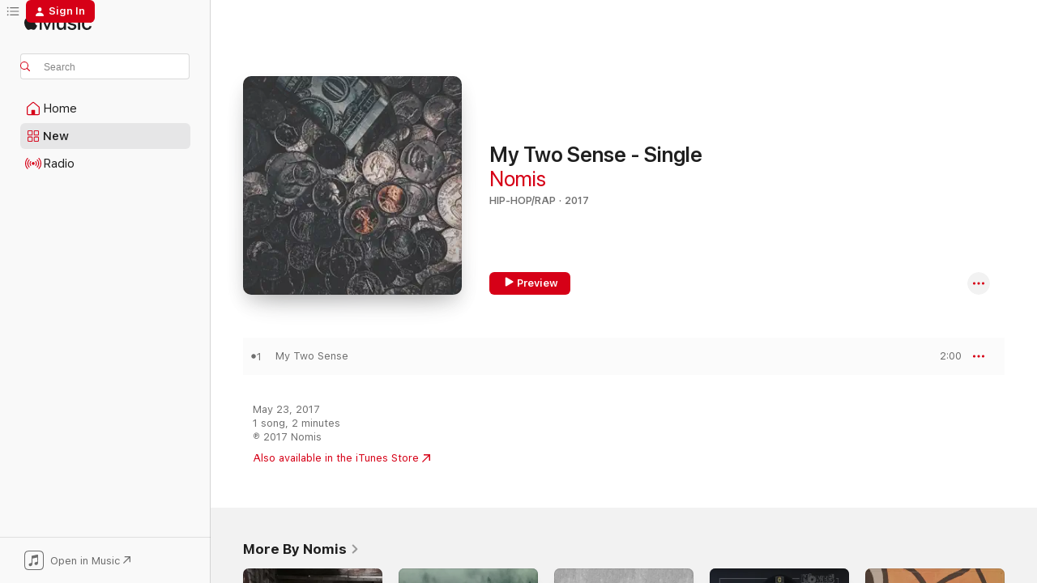

--- FILE ---
content_type: text/html
request_url: https://music.apple.com/us/album/my-two-sense-single/1239074719?at=10laHD&uo=4
body_size: 21153
content:
<!DOCTYPE html>
<html dir="ltr" lang="en-US">
    <head>
        <!-- prettier-ignore -->
        <meta charset="utf-8">
        <!-- prettier-ignore -->
        <meta http-equiv="X-UA-Compatible" content="IE=edge">
        <!-- prettier-ignore -->
        <meta
            name="viewport"
            content="width=device-width,initial-scale=1,interactive-widget=resizes-content"
        >
        <!-- prettier-ignore -->
        <meta name="applicable-device" content="pc,mobile">
        <!-- prettier-ignore -->
        <meta name="referrer" content="strict-origin">
        <!-- prettier-ignore -->
        <link
            rel="apple-touch-icon"
            sizes="180x180"
            href="/assets/favicon/favicon-180.png"
        >
        <!-- prettier-ignore -->
        <link
            rel="icon"
            type="image/png"
            sizes="32x32"
            href="/assets/favicon/favicon-32.png"
        >
        <!-- prettier-ignore -->
        <link
            rel="icon"
            type="image/png"
            sizes="16x16"
            href="/assets/favicon/favicon-16.png"
        >
        <!-- prettier-ignore -->
        <link
            rel="mask-icon"
            href="/assets/favicon/favicon.svg"
            color="#fa233b"
        >
        <!-- prettier-ignore -->
        <link rel="manifest" href="/manifest.json">

        <title>‎My Two Sense - Single - Album by Nomis - Apple Music</title><!-- HEAD_svelte-1cypuwr_START --><link rel="preconnect" href="//www.apple.com/wss/fonts" crossorigin="anonymous"><link rel="stylesheet" href="//www.apple.com/wss/fonts?families=SF+Pro,v4%7CSF+Pro+Icons,v1&amp;display=swap" type="text/css" referrerpolicy="strict-origin-when-cross-origin"><!-- HEAD_svelte-1cypuwr_END --><!-- HEAD_svelte-eg3hvx_START -->    <meta name="description" content="Listen to My Two Sense - Single by Nomis on Apple Music. 2017. 1 Song. Duration: 2 minutes."> <meta name="keywords" content="listen, My Two Sense - Single, Nomis, music, singles, songs, Hip-Hop/Rap, streaming music, apple music"> <link rel="canonical" href="https://music.apple.com/us/album/my-two-sense-single/1239074719">   <link rel="alternate" type="application/json+oembed" href="https://music.apple.com/api/oembed?url=https%3A%2F%2Fmusic.apple.com%2Fus%2Falbum%2Fmy-two-sense-single%2F1239074719" title="My Two Sense - Single by Nomis on Apple Music">  <meta name="al:ios:app_store_id" content="1108187390"> <meta name="al:ios:app_name" content="Apple Music"> <meta name="apple:content_id" content="1239074719"> <meta name="apple:title" content="My Two Sense - Single"> <meta name="apple:description" content="Listen to My Two Sense - Single by Nomis on Apple Music. 2017. 1 Song. Duration: 2 minutes.">   <meta property="og:title" content="My Two Sense - Single by Nomis on Apple Music"> <meta property="og:description" content="Album · 2017 · 1 Song"> <meta property="og:site_name" content="Apple Music - Web Player"> <meta property="og:url" content="https://music.apple.com/us/album/my-two-sense-single/1239074719"> <meta property="og:image" content="https://is1-ssl.mzstatic.com/image/thumb/Music19/v4/9f/aa/43/9faa4367-8f9a-64d7-1da3-6d30243b9dc3/191061717164.jpg/1200x630wp-60.jpg"> <meta property="og:image:secure_url" content="https://is1-ssl.mzstatic.com/image/thumb/Music19/v4/9f/aa/43/9faa4367-8f9a-64d7-1da3-6d30243b9dc3/191061717164.jpg/1200x630wp-60.jpg"> <meta property="og:image:alt" content="My Two Sense - Single by Nomis on Apple Music"> <meta property="og:image:width" content="1200"> <meta property="og:image:height" content="630"> <meta property="og:image:type" content="image/jpg"> <meta property="og:type" content="music.album"> <meta property="og:locale" content="en_US">  <meta property="music:song_count" content="1"> <meta property="music:song" content="https://music.apple.com/us/song/my-two-sense/1239074736"> <meta property="music:song:preview_url:secure_url" content="https://music.apple.com/us/song/my-two-sense/1239074736"> <meta property="music:song:disc" content="1"> <meta property="music:song:duration" content="PT2M"> <meta property="music:song:track" content="1">   <meta property="music:musician" content="https://music.apple.com/us/artist/nomis/1217541509"> <meta property="music:release_date" content="2017-05-23T00:00:00.000Z">   <meta name="twitter:title" content="My Two Sense - Single by Nomis on Apple Music"> <meta name="twitter:description" content="Album · 2017 · 1 Song"> <meta name="twitter:site" content="@AppleMusic"> <meta name="twitter:image" content="https://is1-ssl.mzstatic.com/image/thumb/Music19/v4/9f/aa/43/9faa4367-8f9a-64d7-1da3-6d30243b9dc3/191061717164.jpg/600x600bf-60.jpg"> <meta name="twitter:image:alt" content="My Two Sense - Single by Nomis on Apple Music"> <meta name="twitter:card" content="summary">       <!-- HTML_TAG_START -->
                <script id=schema:music-album type="application/ld+json">
                    {"@context":"http://schema.org","@type":"MusicAlbum","name":"My Two Sense - Single","description":"Listen to My Two Sense - Single by Nomis on Apple Music. 2017. 1 Song. Duration: 2 minutes.","citation":[{"@type":"MusicAlbum","image":"https://is1-ssl.mzstatic.com/image/thumb/Music128/v4/47/80/4a/47804a28-8669-7ab7-6c00-513350927d54/cover.jpg/1200x630bb.jpg","url":"https://music.apple.com/us/album/growing-single/1257479844","name":"Growing - Single"},{"@type":"MusicAlbum","image":"https://is1-ssl.mzstatic.com/image/thumb/Music124/v4/ae/92/5c/ae925c90-7fe8-c980-b3c3-c56e057a6752/5562.jpg/1200x630bb.jpg","url":"https://music.apple.com/us/album/im-so-potential-single/1447296363","name":"I'm So Potential - Single"},{"@type":"MusicAlbum","image":"https://is1-ssl.mzstatic.com/image/thumb/Music128/v4/13/a9/92/13a992c3-f39b-7ddb-1d7b-5e614b5cca5e/cover.jpg/1200x630bb.jpg","url":"https://music.apple.com/us/album/the-hold-single/1315244500","name":"The Hold - Single"},{"@type":"MusicAlbum","image":"https://is1-ssl.mzstatic.com/image/thumb/Music127/v4/03/5d/ba/035dbac1-167e-dff6-a5f3-e46926f32c9a/artwork.jpg/1200x630bb.jpg","url":"https://music.apple.com/us/album/therapy-single/1230288530","name":"Therapy - Single"},{"@type":"MusicAlbum","image":"https://is1-ssl.mzstatic.com/image/thumb/Music118/v4/a9/00/66/a900666a-0ebb-f6b5-de6b-cf71a88976a8/859723674339_cover.jpg/1200x630bb.jpg","url":"https://music.apple.com/us/album/enough-single/1298594287","name":"Enough - Single"},{"@type":"MusicAlbum","image":"https://is1-ssl.mzstatic.com/image/thumb/Music123/v4/d1/e9/62/d1e962bc-0aa2-0143-c138-e948d3d21469/artwork.jpg/1200x630bb.jpg","url":"https://music.apple.com/us/album/locks-for-sale-single/1470454162","name":"Locks for Sale - Single"},{"@type":"MusicAlbum","image":"https://is1-ssl.mzstatic.com/image/thumb/Music128/v4/f6/ab/6a/f6ab6aec-be3a-511d-11df-809f9347a750/artwork.jpg/1200x630bb.jpg","url":"https://music.apple.com/us/album/brilliant-realness-single/1373780394","name":"Brilliant Realness - Single"},{"@type":"MusicAlbum","image":"https://is1-ssl.mzstatic.com/image/thumb/Music221/v4/a2/bb/ed/a2bbedc0-f7a6-bc4c-1888-fb3b2fc711d6/13801.jpg/1200x630bb.jpg","url":"https://music.apple.com/us/album/fighting-stance-ep/1674233580","name":"Fighting Stance - EP"},{"@type":"MusicAlbum","image":"https://is1-ssl.mzstatic.com/image/thumb/Music19/v4/fa/21/f1/fa21f1b8-29cc-f16e-3cfa-53b98197652c/859718974536_cover.jpg/1200x630bb.jpg","url":"https://music.apple.com/us/album/neva-switchin-feat-mouthpi3ce-single/1184207797","name":"Neva Switchin' (feat. Mouthpi3ce) - Single"},{"@type":"MusicAlbum","image":"https://is1-ssl.mzstatic.com/image/thumb/Music111/v4/c8/b7/53/c8b75320-16bd-4a21-ee53-ae1cf8d591d4/191061317210.jpg/1200x630bb.jpg","url":"https://music.apple.com/us/album/changed-feat-adrian-stresow-single/1204434850","name":"Changed (feat. Adrian Stresow) - Single"}],"tracks":[{"@type":"MusicRecording","name":"My Two Sense","duration":"PT2M","url":"https://music.apple.com/us/song/my-two-sense/1239074736","offers":{"@type":"Offer","category":"free","price":0},"audio":{"@type":"AudioObject","potentialAction":{"@type":"ListenAction","expectsAcceptanceOf":{"@type":"Offer","category":"free"},"target":{"@type":"EntryPoint","actionPlatform":"https://music.apple.com/us/song/my-two-sense/1239074736"}},"name":"My Two Sense","contentUrl":"https://audio-ssl.itunes.apple.com/itunes-assets/AudioPreview125/v4/c9/eb/b8/c9ebb8a7-ff21-9c2b-abf7-a8382658a631/mzaf_3841423187734400476.plus.aac.p.m4a","duration":"PT2M","uploadDate":"2017-05-23","thumbnailUrl":"https://is1-ssl.mzstatic.com/image/thumb/Music19/v4/9f/aa/43/9faa4367-8f9a-64d7-1da3-6d30243b9dc3/191061717164.jpg/1200x630bb.jpg"}}],"workExample":[{"@type":"MusicAlbum","image":"https://is1-ssl.mzstatic.com/image/thumb/Music3/v4/68/a8/59/68a85907-ba92-3f6f-f3c3-a3dc583f48c2/889211854561.jpg/1200x630bb.jpg","url":"https://music.apple.com/us/album/traffic-feat-john-givez-single/1037010773","name":"Traffic (feat. John Givez) - Single"},{"@type":"MusicAlbum","image":"https://is1-ssl.mzstatic.com/image/thumb/Music113/v4/db/59/ae/db59ae9d-868d-8512-d994-242063a4e455/artwork.jpg/1200x630bb.jpg","url":"https://music.apple.com/us/album/forest-single/1661693870","name":"Forest - Single"},{"@type":"MusicAlbum","image":"https://is1-ssl.mzstatic.com/image/thumb/Music125/v4/8d/53/38/8d5338d5-a392-ebfe-8ca0-164a15422186/192914471035.jpg/1200x630bb.jpg","url":"https://music.apple.com/us/album/rhodes-to-rome/1398905602","name":"Rhodes to Rome"},{"@type":"MusicAlbum","image":"https://is1-ssl.mzstatic.com/image/thumb/Music62/v4/b3/69/96/b36996af-5c6a-9215-10b5-080001259093/mzm.dttidtug.jpg/1200x630bb.jpg","url":"https://music.apple.com/us/album/socially-just/1051969902","name":"Socially Just"},{"@type":"MusicAlbum","image":"https://is1-ssl.mzstatic.com/image/thumb/Music126/v4/b7/4f/d9/b74fd92a-4f60-316e-99e9-b5c0485d921d/artwork.jpg/1200x630bb.jpg","url":"https://music.apple.com/us/album/lot-2/1699016075","name":"Lot 2"},{"@type":"MusicAlbum","image":"https://is1-ssl.mzstatic.com/image/thumb/Music113/v4/7f/6a/70/7f6a702b-404b-2417-70f8-f113ea157683/artwork.jpg/1200x630bb.jpg","url":"https://music.apple.com/us/album/open-season-feat-joe-ayinde-j-crum-czar-josh-thomas/1465422247","name":"Open Season (feat. Joe Ayinde, J. Crum, Czar Josh, Thomas Iannucci & Shiwan) - Single"},{"@type":"MusicAlbum","image":"https://is1-ssl.mzstatic.com/image/thumb/Music122/v4/0f/e2/d1/0fe2d12c-8163-6e42-d568-80870d4cd024/191061380320.jpg/1200x630bb.jpg","url":"https://music.apple.com/us/album/chapters-single/1207089603","name":"Chapters - Single"},{"@type":"MusicAlbum","image":"https://is1-ssl.mzstatic.com/image/thumb/Music126/v4/0d/4b/a0/0d4ba0c7-bcd7-8408-7b5d-d183e88b1f51/artwork.jpg/1200x630bb.jpg","url":"https://music.apple.com/us/album/doomsday-clock-single/1672471558","name":"Doomsday Clock - Single"},{"@type":"MusicAlbum","image":"https://is1-ssl.mzstatic.com/image/thumb/Music113/v4/04/a4/90/04a4909b-ae2c-7247-a769-4e8be86bd0de/artwork.jpg/1200x630bb.jpg","url":"https://music.apple.com/us/album/lot-ep/1519113028","name":"Lot - EP"},{"@type":"MusicAlbum","image":"https://is1-ssl.mzstatic.com/image/thumb/Music221/v4/1b/c7/64/1bc76472-1c22-5aca-9bb3-d913049b2e1b/cover.jpg/1200x630bb.jpg","url":"https://music.apple.com/us/album/fresh-prints/1840851034","name":"Fresh Prints"},{"@type":"MusicAlbum","image":"https://is1-ssl.mzstatic.com/image/thumb/Music127/v4/77/6b/ea/776bea54-d776-1b83-14b7-d50c20459113/191061832522.jpg/1200x630bb.jpg","url":"https://music.apple.com/us/album/act-of-love-single/1250925790","name":"Act of Love - Single"},{"@type":"MusicAlbum","image":"https://is1-ssl.mzstatic.com/image/thumb/Music128/v4/d5/cc/65/d5cc65e1-c4a6-742c-01dc-0fd5904b5138/191924228882.jpg/1200x630bb.jpg","url":"https://music.apple.com/us/album/agape-single/1279922329","name":"Agape - Single"},{"@type":"MusicAlbum","image":"https://is1-ssl.mzstatic.com/image/thumb/Music/v4/80/e6/13/80e6137d-0da7-cd30-2459-648549808202/884501717410.jpg/1200x630bb.jpg","url":"https://music.apple.com/us/album/searching-for-alpha-trion/545710060","name":"Searching for Alpha Trion"},{"@type":"MusicAlbum","image":"https://is1-ssl.mzstatic.com/image/thumb/Music123/v4/71/53/88/7153882b-1d8c-ce97-2aee-d53a034826f1/artwork.jpg/1200x630bb.jpg","url":"https://music.apple.com/us/album/atlas-single/1481543463","name":"Atlas - Single"},{"@type":"MusicAlbum","image":"https://is1-ssl.mzstatic.com/image/thumb/Music/v4/8e/42/0c/8e420c13-6fd7-c9a8-5342-2c0668109d90/885007133124.jpg/1200x630bb.jpg","url":"https://music.apple.com/us/album/rosario-dawson/517619417","name":"Rosario Dawson"},{"@type":"MusicRecording","name":"My Two Sense","duration":"PT2M","url":"https://music.apple.com/us/song/my-two-sense/1239074736","offers":{"@type":"Offer","category":"free","price":0},"audio":{"@type":"AudioObject","potentialAction":{"@type":"ListenAction","expectsAcceptanceOf":{"@type":"Offer","category":"free"},"target":{"@type":"EntryPoint","actionPlatform":"https://music.apple.com/us/song/my-two-sense/1239074736"}},"name":"My Two Sense","contentUrl":"https://audio-ssl.itunes.apple.com/itunes-assets/AudioPreview125/v4/c9/eb/b8/c9ebb8a7-ff21-9c2b-abf7-a8382658a631/mzaf_3841423187734400476.plus.aac.p.m4a","duration":"PT2M","uploadDate":"2017-05-23","thumbnailUrl":"https://is1-ssl.mzstatic.com/image/thumb/Music19/v4/9f/aa/43/9faa4367-8f9a-64d7-1da3-6d30243b9dc3/191061717164.jpg/1200x630bb.jpg"}}],"url":"https://music.apple.com/us/album/my-two-sense-single/1239074719","image":"https://is1-ssl.mzstatic.com/image/thumb/Music19/v4/9f/aa/43/9faa4367-8f9a-64d7-1da3-6d30243b9dc3/191061717164.jpg/1200x630bb.jpg","potentialAction":{"@type":"ListenAction","expectsAcceptanceOf":{"@type":"Offer","category":"free"},"target":{"@type":"EntryPoint","actionPlatform":"https://music.apple.com/us/album/my-two-sense-single/1239074719"}},"genre":["Hip-Hop/Rap","Music"],"datePublished":"2017-05-23","byArtist":[{"@type":"MusicGroup","url":"https://music.apple.com/us/artist/nomis/1217541509","name":"Nomis"}]}
                </script>
                <!-- HTML_TAG_END -->    <!-- HEAD_svelte-eg3hvx_END -->
      <script type="module" crossorigin src="/assets/index~90a29058ba.js"></script>
      <link rel="stylesheet" href="/assets/index~fbf29d0525.css">
      <script type="module">import.meta.url;import("_").catch(()=>1);async function* g(){};window.__vite_is_modern_browser=true;</script>
      <script type="module">!function(){if(window.__vite_is_modern_browser)return;console.warn("vite: loading legacy chunks, syntax error above and the same error below should be ignored");var e=document.getElementById("vite-legacy-polyfill"),n=document.createElement("script");n.src=e.src,n.onload=function(){System.import(document.getElementById('vite-legacy-entry').getAttribute('data-src'))},document.body.appendChild(n)}();</script>
    </head>
    <body>
        
        <script
            async
            src="/includes/js-cdn/musickit/v3/amp/musickit.js"
        ></script>
        <script
            type="module"
            async
            src="/includes/js-cdn/musickit/v3/components/musickit-components/musickit-components.esm.js"
        ></script>
        <script
            nomodule
            async
            src="/includes/js-cdn/musickit/v3/components/musickit-components/musickit-components.js"
        ></script>
        <svg style="display: none" xmlns="http://www.w3.org/2000/svg">
            <symbol id="play-circle-fill" viewBox="0 0 60 60">
                <path
                    class="icon-circle-fill__circle"
                    fill="var(--iconCircleFillBG, transparent)"
                    d="M30 60c16.411 0 30-13.617 30-30C60 13.588 46.382 0 29.971 0 13.588 0 .001 13.588.001 30c0 16.383 13.617 30 30 30Z"
                />
                <path
                    fill="var(--iconFillArrow, var(--keyColor, black))"
                    d="M24.411 41.853c-1.41.853-3.028.177-3.028-1.294V19.47c0-1.44 1.735-2.058 3.028-1.294l17.265 10.235a1.89 1.89 0 0 1 0 3.265L24.411 41.853Z"
                />
            </symbol>
        </svg>
        <div class="body-container">
              <div class="app-container svelte-t3vj1e" data-testid="app-container">   <div class="header svelte-rjjbqs" data-testid="header"><nav data-testid="navigation" class="navigation svelte-13li0vp"><div class="navigation__header svelte-13li0vp"><div data-testid="logo" class="logo svelte-1o7dz8w"> <a aria-label="Apple Music" role="img" href="https://music.apple.com/us/home" class="svelte-1o7dz8w"><svg height="20" viewBox="0 0 83 20" width="83" xmlns="http://www.w3.org/2000/svg" class="logo" aria-hidden="true"><path d="M34.752 19.746V6.243h-.088l-5.433 13.503h-2.074L21.711 6.243h-.087v13.503h-2.548V1.399h3.235l5.833 14.621h.1l5.82-14.62h3.248v18.347h-2.56zm16.649 0h-2.586v-2.263h-.062c-.725 1.602-2.061 2.504-4.072 2.504-2.86 0-4.61-1.894-4.61-4.958V6.37h2.698v8.125c0 2.034.95 3.127 2.81 3.127 1.95 0 3.124-1.373 3.124-3.458V6.37H51.4v13.376zm7.394-13.618c3.06 0 5.046 1.73 5.134 4.196h-2.536c-.15-1.296-1.087-2.11-2.598-2.11-1.462 0-2.436.724-2.436 1.793 0 .839.6 1.41 2.023 1.741l2.136.496c2.686.636 3.71 1.704 3.71 3.636 0 2.442-2.236 4.12-5.333 4.12-3.285 0-5.26-1.64-5.509-4.183h2.673c.25 1.398 1.187 2.085 2.836 2.085 1.623 0 2.623-.687 2.623-1.78 0-.865-.487-1.373-1.924-1.704l-2.136-.508c-2.498-.585-3.735-1.806-3.735-3.75 0-2.391 2.049-4.032 5.072-4.032zM66.1 2.836c0-.878.7-1.577 1.561-1.577.862 0 1.55.7 1.55 1.577 0 .864-.688 1.576-1.55 1.576a1.573 1.573 0 0 1-1.56-1.576zm.212 3.534h2.698v13.376h-2.698zm14.089 4.603c-.275-1.424-1.324-2.556-3.085-2.556-2.086 0-3.46 1.767-3.46 4.64 0 2.938 1.386 4.642 3.485 4.642 1.66 0 2.748-.928 3.06-2.48H83C82.713 18.067 80.477 20 77.317 20c-3.76 0-6.208-2.62-6.208-6.942 0-4.247 2.448-6.93 6.183-6.93 3.385 0 5.446 2.213 5.683 4.845h-2.573zM10.824 3.189c-.698.834-1.805 1.496-2.913 1.398-.145-1.128.41-2.33 1.036-3.065C9.644.662 10.848.05 11.835 0c.121 1.178-.336 2.33-1.01 3.19zm.999 1.619c.624.049 2.425.244 3.578 1.98-.096.074-2.137 1.272-2.113 3.79.024 3.01 2.593 4.012 2.617 4.037-.024.074-.407 1.419-1.344 2.812-.817 1.224-1.657 2.422-3.002 2.447-1.297.024-1.73-.783-3.218-.783-1.489 0-1.97.758-3.194.807-1.297.048-2.28-1.297-3.097-2.52C.368 14.908-.904 10.408.825 7.375c.84-1.516 2.377-2.47 4.034-2.495 1.273-.023 2.45.857 3.218.857.769 0 2.137-1.027 3.746-.93z"></path></svg></a>   </div> <div class="search-input-wrapper svelte-nrtdem" data-testid="search-input"><div data-testid="amp-search-input" aria-controls="search-suggestions" aria-expanded="false" aria-haspopup="listbox" aria-owns="search-suggestions" class="search-input-container svelte-rg26q6" tabindex="-1" role=""><div class="flex-container svelte-rg26q6"><form id="search-input-form" class="svelte-rg26q6"><svg height="16" width="16" viewBox="0 0 16 16" class="search-svg" aria-hidden="true"><path d="M11.87 10.835c.018.015.035.03.051.047l3.864 3.863a.735.735 0 1 1-1.04 1.04l-3.863-3.864a.744.744 0 0 1-.047-.051 6.667 6.667 0 1 1 1.035-1.035zM6.667 12a5.333 5.333 0 1 0 0-10.667 5.333 5.333 0 0 0 0 10.667z"></path></svg> <input aria-autocomplete="list" aria-multiline="false" aria-controls="search-suggestions" placeholder="Search" spellcheck="false" autocomplete="off" autocorrect="off" autocapitalize="off" type="text" inputmode="search" class="search-input__text-field svelte-rg26q6" data-testid="search-input__text-field"></form> </div> <div data-testid="search-scope-bar"></div>   </div> </div></div> <div data-testid="navigation-content" class="navigation__content svelte-13li0vp" id="navigation" aria-hidden="false"><div class="navigation__scrollable-container svelte-13li0vp"><div data-testid="navigation-items-primary" class="navigation-items navigation-items--primary svelte-ng61m8"> <ul class="navigation-items__list svelte-ng61m8">  <li class="navigation-item navigation-item__home svelte-1a5yt87" aria-selected="false" data-testid="navigation-item"> <a href="https://music.apple.com/us/home" class="navigation-item__link svelte-1a5yt87" role="button" data-testid="home" aria-pressed="false"><div class="navigation-item__content svelte-zhx7t9"> <span class="navigation-item__icon svelte-zhx7t9"> <svg width="24" height="24" viewBox="0 0 24 24" xmlns="http://www.w3.org/2000/svg" aria-hidden="true"><path d="M5.93 20.16a1.94 1.94 0 0 1-1.43-.502c-.334-.335-.502-.794-.502-1.393v-7.142c0-.362.062-.688.177-.953.123-.264.326-.529.6-.75l6.145-5.157c.176-.141.344-.247.52-.318.176-.07.362-.105.564-.105.194 0 .388.035.565.105.176.07.352.177.52.318l6.146 5.158c.273.23.467.476.59.75.124.264.177.59.177.96v7.134c0 .59-.159 1.058-.503 1.393-.335.335-.811.503-1.428.503H5.929Zm12.14-1.172c.221 0 .406-.07.547-.212a.688.688 0 0 0 .22-.511v-7.142c0-.177-.026-.344-.087-.459a.97.97 0 0 0-.265-.353l-6.154-5.149a.756.756 0 0 0-.177-.115.37.37 0 0 0-.15-.035.37.37 0 0 0-.158.035l-.177.115-6.145 5.15a.982.982 0 0 0-.274.352 1.13 1.13 0 0 0-.088.468v7.133c0 .203.08.379.23.511a.744.744 0 0 0 .546.212h12.133Zm-8.323-4.7c0-.176.062-.326.177-.432a.6.6 0 0 1 .423-.159h3.315c.176 0 .326.053.432.16s.159.255.159.431v4.973H9.756v-4.973Z"></path></svg> </span> <span class="navigation-item__label svelte-zhx7t9"> Home </span> </div></a>  </li>  <li class="navigation-item navigation-item__new svelte-1a5yt87" aria-selected="false" data-testid="navigation-item"> <a href="https://music.apple.com/us/new" class="navigation-item__link svelte-1a5yt87" role="button" data-testid="new" aria-pressed="false"><div class="navigation-item__content svelte-zhx7t9"> <span class="navigation-item__icon svelte-zhx7t9"> <svg height="24" viewBox="0 0 24 24" width="24" aria-hidden="true"><path d="M9.92 11.354c.966 0 1.453-.487 1.453-1.49v-3.4c0-1.004-.487-1.483-1.453-1.483H6.452C5.487 4.981 5 5.46 5 6.464v3.4c0 1.003.487 1.49 1.452 1.49zm7.628 0c.965 0 1.452-.487 1.452-1.49v-3.4c0-1.004-.487-1.483-1.452-1.483h-3.46c-.974 0-1.46.479-1.46 1.483v3.4c0 1.003.486 1.49 1.46 1.49zm-7.65-1.073h-3.43c-.266 0-.396-.137-.396-.418v-3.4c0-.273.13-.41.396-.41h3.43c.265 0 .402.137.402.41v3.4c0 .281-.137.418-.403.418zm7.634 0h-3.43c-.273 0-.402-.137-.402-.418v-3.4c0-.273.129-.41.403-.41h3.43c.265 0 .395.137.395.41v3.4c0 .281-.13.418-.396.418zm-7.612 8.7c.966 0 1.453-.48 1.453-1.483v-3.407c0-.996-.487-1.483-1.453-1.483H6.452c-.965 0-1.452.487-1.452 1.483v3.407c0 1.004.487 1.483 1.452 1.483zm7.628 0c.965 0 1.452-.48 1.452-1.483v-3.407c0-.996-.487-1.483-1.452-1.483h-3.46c-.974 0-1.46.487-1.46 1.483v3.407c0 1.004.486 1.483 1.46 1.483zm-7.65-1.072h-3.43c-.266 0-.396-.137-.396-.41v-3.4c0-.282.13-.418.396-.418h3.43c.265 0 .402.136.402.418v3.4c0 .273-.137.41-.403.41zm7.634 0h-3.43c-.273 0-.402-.137-.402-.41v-3.4c0-.282.129-.418.403-.418h3.43c.265 0 .395.136.395.418v3.4c0 .273-.13.41-.396.41z" fill-opacity=".95"></path></svg> </span> <span class="navigation-item__label svelte-zhx7t9"> New </span> </div></a>  </li>  <li class="navigation-item navigation-item__radio svelte-1a5yt87" aria-selected="false" data-testid="navigation-item"> <a href="https://music.apple.com/us/radio" class="navigation-item__link svelte-1a5yt87" role="button" data-testid="radio" aria-pressed="false"><div class="navigation-item__content svelte-zhx7t9"> <span class="navigation-item__icon svelte-zhx7t9"> <svg width="24" height="24" viewBox="0 0 24 24" xmlns="http://www.w3.org/2000/svg" aria-hidden="true"><path d="M19.359 18.57C21.033 16.818 22 14.461 22 11.89s-.967-4.93-2.641-6.68c-.276-.292-.653-.26-.868-.023-.222.246-.176.591.085.868 1.466 1.535 2.272 3.593 2.272 5.835 0 2.241-.806 4.3-2.272 5.835-.261.268-.307.621-.085.86.215.245.592.276.868-.016zm-13.85.014c.222-.238.176-.59-.085-.86-1.474-1.535-2.272-3.593-2.272-5.834 0-2.242.798-4.3 2.272-5.835.261-.277.307-.622.085-.868-.215-.238-.592-.269-.868.023C2.967 6.96 2 9.318 2 11.89s.967 4.929 2.641 6.68c.276.29.653.26.868.014zm1.957-1.873c.223-.253.162-.583-.1-.867-.951-1.068-1.473-2.45-1.473-3.954 0-1.505.522-2.887 1.474-3.954.26-.284.322-.614.1-.876-.23-.26-.622-.26-.891.039-1.175 1.274-1.827 2.963-1.827 4.79 0 1.82.652 3.517 1.827 4.784.269.3.66.307.89.038zm9.958-.038c1.175-1.267 1.827-2.964 1.827-4.783 0-1.828-.652-3.517-1.827-4.791-.269-.3-.66-.3-.89-.039-.23.262-.162.592.092.876.96 1.067 1.481 2.449 1.481 3.954 0 1.504-.522 2.886-1.481 3.954-.254.284-.323.614-.092.867.23.269.621.261.89-.038zm-8.061-1.966c.23-.26.13-.568-.092-.883-.415-.522-.63-1.197-.63-1.934 0-.737.215-1.413.63-1.943.222-.307.322-.614.092-.875s-.653-.261-.906.054a4.385 4.385 0 0 0-.968 2.764 4.38 4.38 0 0 0 .968 2.756c.253.322.675.322.906.061zm6.18-.061a4.38 4.38 0 0 0 .968-2.756 4.385 4.385 0 0 0-.968-2.764c-.253-.315-.675-.315-.906-.054-.23.261-.138.568.092.875.415.53.63 1.206.63 1.943 0 .737-.215 1.412-.63 1.934-.23.315-.322.622-.092.883s.653.261.906-.061zm-3.547-.967c.96 0 1.789-.814 1.789-1.797s-.83-1.789-1.789-1.789c-.96 0-1.781.806-1.781 1.789 0 .983.821 1.797 1.781 1.797z"></path></svg> </span> <span class="navigation-item__label svelte-zhx7t9"> Radio </span> </div></a>  </li>  <li class="navigation-item navigation-item__search svelte-1a5yt87" aria-selected="false" data-testid="navigation-item"> <a href="https://music.apple.com/us/search" class="navigation-item__link svelte-1a5yt87" role="button" data-testid="search" aria-pressed="false"><div class="navigation-item__content svelte-zhx7t9"> <span class="navigation-item__icon svelte-zhx7t9"> <svg height="24" viewBox="0 0 24 24" width="24" aria-hidden="true"><path d="M17.979 18.553c.476 0 .813-.366.813-.835a.807.807 0 0 0-.235-.586l-3.45-3.457a5.61 5.61 0 0 0 1.158-3.413c0-3.098-2.535-5.633-5.633-5.633C7.542 4.63 5 7.156 5 10.262c0 3.098 2.534 5.632 5.632 5.632a5.614 5.614 0 0 0 3.274-1.055l3.472 3.472a.835.835 0 0 0 .6.242zm-7.347-3.875c-2.417 0-4.416-2-4.416-4.416 0-2.417 2-4.417 4.416-4.417 2.417 0 4.417 2 4.417 4.417s-2 4.416-4.417 4.416z" fill-opacity=".95"></path></svg> </span> <span class="navigation-item__label svelte-zhx7t9"> Search </span> </div></a>  </li></ul> </div>   </div> <div class="navigation__native-cta"><div slot="native-cta"><div data-testid="native-cta" class="native-cta svelte-1t4vswz  native-cta--authenticated"><button class="native-cta__button svelte-1t4vswz" data-testid="native-cta-button"><span class="native-cta__app-icon svelte-1t4vswz"><svg width="24" height="24" xmlns="http://www.w3.org/2000/svg" xml:space="preserve" style="fill-rule:evenodd;clip-rule:evenodd;stroke-linejoin:round;stroke-miterlimit:2" viewBox="0 0 24 24" slot="app-icon" aria-hidden="true"><path d="M22.567 1.496C21.448.393 19.956.045 17.293.045H6.566c-2.508 0-4.028.376-5.12 1.465C.344 2.601 0 4.09 0 6.611v10.727c0 2.695.33 4.18 1.432 5.257 1.106 1.103 2.595 1.45 5.275 1.45h10.586c2.663 0 4.169-.347 5.274-1.45C23.656 21.504 24 20.033 24 17.338V6.752c0-2.694-.344-4.179-1.433-5.256Zm.411 4.9v11.299c0 1.898-.338 3.286-1.188 4.137-.851.864-2.256 1.191-4.141 1.191H6.35c-1.884 0-3.303-.341-4.154-1.191-.85-.851-1.174-2.239-1.174-4.137V6.54c0-2.014.324-3.445 1.16-4.295.851-.864 2.312-1.177 4.313-1.177h11.154c1.885 0 3.29.341 4.141 1.191.864.85 1.188 2.239 1.188 4.137Z" style="fill-rule:nonzero"></path><path d="M7.413 19.255c.987 0 2.48-.728 2.48-2.672v-6.385c0-.35.063-.428.378-.494l5.298-1.095c.351-.067.534.025.534.333l.035 4.286c0 .337-.182.586-.53.652l-1.014.228c-1.361.3-2.007.923-2.007 1.937 0 1.017.79 1.748 1.926 1.748.986 0 2.444-.679 2.444-2.64V5.654c0-.636-.279-.821-1.016-.66L9.646 6.298c-.448.091-.674.329-.674.699l.035 7.697c0 .336-.148.546-.446.613l-1.067.21c-1.329.266-1.986.93-1.986 1.993 0 1.017.786 1.745 1.905 1.745Z" style="fill-rule:nonzero"></path></svg></span> <span class="native-cta__label svelte-1t4vswz">Open in Music</span> <span class="native-cta__arrow svelte-1t4vswz"><svg height="16" width="16" viewBox="0 0 16 16" class="native-cta-action" aria-hidden="true"><path d="M1.559 16 13.795 3.764v8.962H16V0H3.274v2.205h8.962L0 14.441 1.559 16z"></path></svg></span></button> </div>  </div></div></div> </nav> </div>  <div class="player-bar player-bar__floating-player svelte-1rr9v04" data-testid="player-bar" aria-label="Music controls" aria-hidden="false">   </div>   <div id="scrollable-page" class="scrollable-page svelte-mt0bfj" data-main-content data-testid="main-section" aria-hidden="false"><main data-testid="main" class="svelte-bzjlhs"><div class="content-container svelte-bzjlhs" data-testid="content-container"><div class="search-input-wrapper svelte-nrtdem" data-testid="search-input"><div data-testid="amp-search-input" aria-controls="search-suggestions" aria-expanded="false" aria-haspopup="listbox" aria-owns="search-suggestions" class="search-input-container svelte-rg26q6" tabindex="-1" role=""><div class="flex-container svelte-rg26q6"><form id="search-input-form" class="svelte-rg26q6"><svg height="16" width="16" viewBox="0 0 16 16" class="search-svg" aria-hidden="true"><path d="M11.87 10.835c.018.015.035.03.051.047l3.864 3.863a.735.735 0 1 1-1.04 1.04l-3.863-3.864a.744.744 0 0 1-.047-.051 6.667 6.667 0 1 1 1.035-1.035zM6.667 12a5.333 5.333 0 1 0 0-10.667 5.333 5.333 0 0 0 0 10.667z"></path></svg> <input value="" aria-autocomplete="list" aria-multiline="false" aria-controls="search-suggestions" placeholder="Search" spellcheck="false" autocomplete="off" autocorrect="off" autocapitalize="off" type="text" inputmode="search" class="search-input__text-field svelte-rg26q6" data-testid="search-input__text-field"></form> </div> <div data-testid="search-scope-bar"> </div>   </div> </div>      <div class="section svelte-wa5vzl" data-testid="section-container" aria-label="Featured"> <div class="section-content svelte-wa5vzl" data-testid="section-content">  <div class="container-detail-header svelte-rknnd2 container-detail-header--no-description" data-testid="container-detail-header"><div slot="artwork"><div class="artwork__radiosity svelte-1agpw2h"> <div data-testid="artwork-component" class="artwork-component artwork-component--aspect-ratio artwork-component--orientation-square svelte-g1i36u        artwork-component--has-borders" style="
            --artwork-bg-color: #363739;
            --aspect-ratio: 1;
            --placeholder-bg-color: #363739;
       ">   <picture class="svelte-g1i36u"><source sizes=" (max-width:1319px) 296px,(min-width:1320px) and (max-width:1679px) 316px,316px" srcset="https://is1-ssl.mzstatic.com/image/thumb/Music19/v4/9f/aa/43/9faa4367-8f9a-64d7-1da3-6d30243b9dc3/191061717164.jpg/296x296bb.webp 296w,https://is1-ssl.mzstatic.com/image/thumb/Music19/v4/9f/aa/43/9faa4367-8f9a-64d7-1da3-6d30243b9dc3/191061717164.jpg/316x316bb.webp 316w,https://is1-ssl.mzstatic.com/image/thumb/Music19/v4/9f/aa/43/9faa4367-8f9a-64d7-1da3-6d30243b9dc3/191061717164.jpg/592x592bb.webp 592w,https://is1-ssl.mzstatic.com/image/thumb/Music19/v4/9f/aa/43/9faa4367-8f9a-64d7-1da3-6d30243b9dc3/191061717164.jpg/632x632bb.webp 632w" type="image/webp"> <source sizes=" (max-width:1319px) 296px,(min-width:1320px) and (max-width:1679px) 316px,316px" srcset="https://is1-ssl.mzstatic.com/image/thumb/Music19/v4/9f/aa/43/9faa4367-8f9a-64d7-1da3-6d30243b9dc3/191061717164.jpg/296x296bb-60.jpg 296w,https://is1-ssl.mzstatic.com/image/thumb/Music19/v4/9f/aa/43/9faa4367-8f9a-64d7-1da3-6d30243b9dc3/191061717164.jpg/316x316bb-60.jpg 316w,https://is1-ssl.mzstatic.com/image/thumb/Music19/v4/9f/aa/43/9faa4367-8f9a-64d7-1da3-6d30243b9dc3/191061717164.jpg/592x592bb-60.jpg 592w,https://is1-ssl.mzstatic.com/image/thumb/Music19/v4/9f/aa/43/9faa4367-8f9a-64d7-1da3-6d30243b9dc3/191061717164.jpg/632x632bb-60.jpg 632w" type="image/jpeg"> <img alt="" class="artwork-component__contents artwork-component__image svelte-g1i36u" loading="lazy" src="/assets/artwork/1x1.gif" role="presentation" decoding="async" width="316" height="316" fetchpriority="auto" style="opacity: 1;"></picture> </div></div> <div data-testid="artwork-component" class="artwork-component artwork-component--aspect-ratio artwork-component--orientation-square svelte-g1i36u        artwork-component--has-borders" style="
            --artwork-bg-color: #363739;
            --aspect-ratio: 1;
            --placeholder-bg-color: #363739;
       ">   <picture class="svelte-g1i36u"><source sizes=" (max-width:1319px) 296px,(min-width:1320px) and (max-width:1679px) 316px,316px" srcset="https://is1-ssl.mzstatic.com/image/thumb/Music19/v4/9f/aa/43/9faa4367-8f9a-64d7-1da3-6d30243b9dc3/191061717164.jpg/296x296bb.webp 296w,https://is1-ssl.mzstatic.com/image/thumb/Music19/v4/9f/aa/43/9faa4367-8f9a-64d7-1da3-6d30243b9dc3/191061717164.jpg/316x316bb.webp 316w,https://is1-ssl.mzstatic.com/image/thumb/Music19/v4/9f/aa/43/9faa4367-8f9a-64d7-1da3-6d30243b9dc3/191061717164.jpg/592x592bb.webp 592w,https://is1-ssl.mzstatic.com/image/thumb/Music19/v4/9f/aa/43/9faa4367-8f9a-64d7-1da3-6d30243b9dc3/191061717164.jpg/632x632bb.webp 632w" type="image/webp"> <source sizes=" (max-width:1319px) 296px,(min-width:1320px) and (max-width:1679px) 316px,316px" srcset="https://is1-ssl.mzstatic.com/image/thumb/Music19/v4/9f/aa/43/9faa4367-8f9a-64d7-1da3-6d30243b9dc3/191061717164.jpg/296x296bb-60.jpg 296w,https://is1-ssl.mzstatic.com/image/thumb/Music19/v4/9f/aa/43/9faa4367-8f9a-64d7-1da3-6d30243b9dc3/191061717164.jpg/316x316bb-60.jpg 316w,https://is1-ssl.mzstatic.com/image/thumb/Music19/v4/9f/aa/43/9faa4367-8f9a-64d7-1da3-6d30243b9dc3/191061717164.jpg/592x592bb-60.jpg 592w,https://is1-ssl.mzstatic.com/image/thumb/Music19/v4/9f/aa/43/9faa4367-8f9a-64d7-1da3-6d30243b9dc3/191061717164.jpg/632x632bb-60.jpg 632w" type="image/jpeg"> <img alt="My Two Sense - Single" class="artwork-component__contents artwork-component__image svelte-g1i36u" loading="lazy" src="/assets/artwork/1x1.gif" role="presentation" decoding="async" width="316" height="316" fetchpriority="auto" style="opacity: 1;"></picture> </div></div> <div class="headings svelte-rknnd2"> <h1 class="headings__title svelte-rknnd2" data-testid="non-editable-product-title"><span dir="auto">My Two Sense - Single</span> <span class="headings__badges svelte-rknnd2">   </span></h1> <div class="headings__subtitles svelte-rknnd2" data-testid="product-subtitles"> <a data-testid="click-action" class="click-action svelte-c0t0j2" href="https://music.apple.com/us/artist/nomis/1217541509">Nomis</a> </div> <div class="headings__tertiary-titles"> </div> <div class="headings__metadata-bottom svelte-rknnd2">HIP-HOP/RAP · 2017 </div></div>  <div class="primary-actions svelte-rknnd2"><div class="primary-actions__button primary-actions__button--play svelte-rknnd2"><div data-testid="button-action" class="button svelte-rka6wn primary"><button data-testid="click-action" class="click-action svelte-c0t0j2" aria-label="" ><span class="icon svelte-rka6wn" data-testid="play-icon"><svg height="16" viewBox="0 0 16 16" width="16"><path d="m4.4 15.14 10.386-6.096c.842-.459.794-1.64 0-2.097L4.401.85c-.87-.53-2-.12-2 .82v12.625c0 .966 1.06 1.4 2 .844z"></path></svg></span>  Preview</button> </div> </div> <div class="primary-actions__button primary-actions__button--shuffle svelte-rknnd2"> </div></div> <div class="secondary-actions svelte-rknnd2"><div class="secondary-actions svelte-1agpw2h" slot="secondary-actions">  <div class="cloud-buttons svelte-u0auos" data-testid="cloud-buttons">  <amp-contextual-menu-button config="[object Object]" class="svelte-dj0bcp"> <span aria-label="MORE" class="more-button svelte-dj0bcp more-button--platter" data-testid="more-button" slot="trigger-content"><svg width="28" height="28" viewBox="0 0 28 28" class="glyph" xmlns="http://www.w3.org/2000/svg"><circle fill="var(--iconCircleFill, transparent)" cx="14" cy="14" r="14"></circle><path fill="var(--iconEllipsisFill, white)" d="M10.105 14c0-.87-.687-1.55-1.564-1.55-.862 0-1.557.695-1.557 1.55 0 .848.695 1.55 1.557 1.55.855 0 1.564-.702 1.564-1.55zm5.437 0c0-.87-.68-1.55-1.542-1.55A1.55 1.55 0 0012.45 14c0 .848.695 1.55 1.55 1.55.848 0 1.542-.702 1.542-1.55zm5.474 0c0-.87-.687-1.55-1.557-1.55-.87 0-1.564.695-1.564 1.55 0 .848.694 1.55 1.564 1.55.848 0 1.557-.702 1.557-1.55z"></path></svg></span> </amp-contextual-menu-button></div></div></div></div> </div>   </div><div class="section svelte-wa5vzl" data-testid="section-container"> <div class="section-content svelte-wa5vzl" data-testid="section-content">  <div class="placeholder-table svelte-wa5vzl"> <div><div class="placeholder-row svelte-wa5vzl placeholder-row--even placeholder-row--album"></div></div></div> </div>   </div><div class="section svelte-wa5vzl" data-testid="section-container"> <div class="section-content svelte-wa5vzl" data-testid="section-content"> <div class="tracklist-footer svelte-1tm9k9g tracklist-footer--album" data-testid="tracklist-footer"><div class="footer-body svelte-1tm9k9g"><p class="description svelte-1tm9k9g" data-testid="tracklist-footer-description">May 23, 2017
1 song, 2 minutes
℗ 2017 Nomis</p>  <div class="tracklist-footer__native-cta-wrapper svelte-1tm9k9g"><div class="button svelte-5myedz       button--text-button" data-testid="button-base-wrapper"><button data-testid="button-base" aria-label="Also available in the iTunes Store" type="button"  class="svelte-5myedz link"> Also available in the iTunes Store <svg height="16" width="16" viewBox="0 0 16 16" class="web-to-native__action" aria-hidden="true" data-testid="cta-button-arrow-icon"><path d="M1.559 16 13.795 3.764v8.962H16V0H3.274v2.205h8.962L0 14.441 1.559 16z"></path></svg> </button> </div></div></div> <div class="tracklist-footer__friends svelte-1tm9k9g"> </div></div></div>   </div><div class="section svelte-wa5vzl      section--alternate" data-testid="section-container"> <div class="section-content svelte-wa5vzl" data-testid="section-content"> <div class="spacer-wrapper svelte-14fis98"></div></div>   </div><div class="section svelte-wa5vzl      section--alternate" data-testid="section-container" aria-label="More By Nomis"> <div class="section-content svelte-wa5vzl" data-testid="section-content"><div class="header svelte-fr9z27">  <div class="header-title-wrapper svelte-fr9z27">    <h2 class="title svelte-fr9z27 title-link" data-testid="header-title"><button type="button" class="title__button svelte-fr9z27" role="link" tabindex="0"><span class="dir-wrapper" dir="auto">More By Nomis</span> <svg class="chevron" xmlns="http://www.w3.org/2000/svg" viewBox="0 0 64 64" aria-hidden="true"><path d="M19.817 61.863c1.48 0 2.672-.515 3.702-1.546l24.243-23.63c1.352-1.385 1.996-2.737 2.028-4.443 0-1.674-.644-3.09-2.028-4.443L23.519 4.138c-1.03-.998-2.253-1.513-3.702-1.513-2.994 0-5.409 2.382-5.409 5.344 0 1.481.612 2.833 1.739 3.96l20.99 20.347-20.99 20.283c-1.127 1.126-1.739 2.478-1.739 3.96 0 2.93 2.415 5.344 5.409 5.344Z"></path></svg></button></h2> </div>   </div>   <div class="svelte-1dd7dqt shelf"><section data-testid="shelf-component" class="shelf-grid shelf-grid--onhover svelte-12rmzef" style="
            --grid-max-content-xsmall: 144px; --grid-column-gap-xsmall: 10px; --grid-row-gap-xsmall: 24px; --grid-small: 4; --grid-column-gap-small: 20px; --grid-row-gap-small: 24px; --grid-medium: 5; --grid-column-gap-medium: 20px; --grid-row-gap-medium: 24px; --grid-large: 6; --grid-column-gap-large: 20px; --grid-row-gap-large: 24px; --grid-xlarge: 6; --grid-column-gap-xlarge: 20px; --grid-row-gap-xlarge: 24px;
            --grid-type: G;
            --grid-rows: 1;
            --standard-lockup-shadow-offset: 15px;
            
        "> <div class="shelf-grid__body svelte-12rmzef" data-testid="shelf-body">   <button disabled aria-label="Previous Page" type="button" class="shelf-grid-nav__arrow shelf-grid-nav__arrow--left svelte-1xmivhv" data-testid="shelf-button-left" style="--offset: 
                        calc(25px * -1);
                    ;"><svg viewBox="0 0 9 31" xmlns="http://www.w3.org/2000/svg"><path d="M5.275 29.46a1.61 1.61 0 0 0 1.456 1.077c1.018 0 1.772-.737 1.772-1.737 0-.526-.277-1.186-.449-1.62l-4.68-11.912L8.05 3.363c.172-.442.45-1.116.45-1.625A1.702 1.702 0 0 0 6.728.002a1.603 1.603 0 0 0-1.456 1.09L.675 12.774c-.301.775-.677 1.744-.677 2.495 0 .754.376 1.705.677 2.498L5.272 29.46Z"></path></svg></button> <ul slot="shelf-content" class="shelf-grid__list shelf-grid__list--grid-type-G shelf-grid__list--grid-rows-1 svelte-12rmzef" role="list" tabindex="-1" data-testid="shelf-item-list">   <li class="shelf-grid__list-item svelte-12rmzef" data-test-id="shelf-grid-list-item-0" data-index="0" aria-hidden="true"><div class="svelte-12rmzef"><div class="square-lockup-wrapper" data-testid="square-lockup-wrapper">  <div class="product-lockup svelte-1f6kfjm" aria-label="Traffic (feat. John Givez) - Single, 2015" data-testid="product-lockup"><div class="product-lockup__artwork svelte-1f6kfjm has-controls" aria-hidden="false"> <div data-testid="artwork-component" class="artwork-component artwork-component--aspect-ratio artwork-component--orientation-square svelte-g1i36u    artwork-component--fullwidth    artwork-component--has-borders" style="
            --artwork-bg-color: #302d2a;
            --aspect-ratio: 1;
            --placeholder-bg-color: #302d2a;
       ">   <picture class="svelte-g1i36u"><source sizes=" (max-width:1319px) 296px,(min-width:1320px) and (max-width:1679px) 316px,316px" srcset="https://is1-ssl.mzstatic.com/image/thumb/Music3/v4/68/a8/59/68a85907-ba92-3f6f-f3c3-a3dc583f48c2/889211854561.jpg/296x296bf.webp 296w,https://is1-ssl.mzstatic.com/image/thumb/Music3/v4/68/a8/59/68a85907-ba92-3f6f-f3c3-a3dc583f48c2/889211854561.jpg/316x316bf.webp 316w,https://is1-ssl.mzstatic.com/image/thumb/Music3/v4/68/a8/59/68a85907-ba92-3f6f-f3c3-a3dc583f48c2/889211854561.jpg/592x592bf.webp 592w,https://is1-ssl.mzstatic.com/image/thumb/Music3/v4/68/a8/59/68a85907-ba92-3f6f-f3c3-a3dc583f48c2/889211854561.jpg/632x632bf.webp 632w" type="image/webp"> <source sizes=" (max-width:1319px) 296px,(min-width:1320px) and (max-width:1679px) 316px,316px" srcset="https://is1-ssl.mzstatic.com/image/thumb/Music3/v4/68/a8/59/68a85907-ba92-3f6f-f3c3-a3dc583f48c2/889211854561.jpg/296x296bf-60.jpg 296w,https://is1-ssl.mzstatic.com/image/thumb/Music3/v4/68/a8/59/68a85907-ba92-3f6f-f3c3-a3dc583f48c2/889211854561.jpg/316x316bf-60.jpg 316w,https://is1-ssl.mzstatic.com/image/thumb/Music3/v4/68/a8/59/68a85907-ba92-3f6f-f3c3-a3dc583f48c2/889211854561.jpg/592x592bf-60.jpg 592w,https://is1-ssl.mzstatic.com/image/thumb/Music3/v4/68/a8/59/68a85907-ba92-3f6f-f3c3-a3dc583f48c2/889211854561.jpg/632x632bf-60.jpg 632w" type="image/jpeg"> <img alt="Traffic (feat. John Givez) - Single" class="artwork-component__contents artwork-component__image svelte-g1i36u" loading="lazy" src="/assets/artwork/1x1.gif" role="presentation" decoding="async" width="316" height="316" fetchpriority="auto" style="opacity: 1;"></picture> </div> <div class="square-lockup__social svelte-152pqr7" slot="artwork-metadata-overlay"></div> <div data-testid="lockup-control" class="product-lockup__controls svelte-1f6kfjm"><a class="product-lockup__link svelte-1f6kfjm" data-testid="product-lockup-link" aria-label="Traffic (feat. John Givez) - Single, 2015" href="https://music.apple.com/us/album/traffic-feat-john-givez-single/1037010773">Traffic (feat. John Givez) - Single</a> <div data-testid="play-button" class="product-lockup__play-button svelte-1f6kfjm"><button aria-label="Play Traffic (feat. John Givez) - Single" class="play-button svelte-19j07e7 play-button--platter" data-testid="play-button"><svg aria-hidden="true" class="icon play-svg" data-testid="play-icon" iconState="play"><use href="#play-circle-fill"></use></svg> </button> </div> <div data-testid="context-button" class="product-lockup__context-button svelte-1f6kfjm"><div slot="context-button"><amp-contextual-menu-button config="[object Object]" class="svelte-dj0bcp"> <span aria-label="MORE" class="more-button svelte-dj0bcp more-button--platter  more-button--material" data-testid="more-button" slot="trigger-content"><svg width="28" height="28" viewBox="0 0 28 28" class="glyph" xmlns="http://www.w3.org/2000/svg"><circle fill="var(--iconCircleFill, transparent)" cx="14" cy="14" r="14"></circle><path fill="var(--iconEllipsisFill, white)" d="M10.105 14c0-.87-.687-1.55-1.564-1.55-.862 0-1.557.695-1.557 1.55 0 .848.695 1.55 1.557 1.55.855 0 1.564-.702 1.564-1.55zm5.437 0c0-.87-.68-1.55-1.542-1.55A1.55 1.55 0 0012.45 14c0 .848.695 1.55 1.55 1.55.848 0 1.542-.702 1.542-1.55zm5.474 0c0-.87-.687-1.55-1.557-1.55-.87 0-1.564.695-1.564 1.55 0 .848.694 1.55 1.564 1.55.848 0 1.557-.702 1.557-1.55z"></path></svg></span> </amp-contextual-menu-button></div></div></div></div> <div class="product-lockup__content svelte-1f6kfjm"> <div class="product-lockup__content-details svelte-1f6kfjm product-lockup__content-details--no-subtitle-link" dir="auto"><div class="product-lockup__title-link svelte-1f6kfjm product-lockup__title-link--multiline"> <div class="multiline-clamp svelte-1a7gcr6 multiline-clamp--overflow   multiline-clamp--with-badge" style="--mc-lineClamp: var(--defaultClampOverride, 2);" role="text"> <span class="multiline-clamp__text svelte-1a7gcr6"><a href="https://music.apple.com/us/album/traffic-feat-john-givez-single/1037010773" data-testid="product-lockup-title" class="product-lockup__title svelte-1f6kfjm">Traffic (feat. John Givez) - Single</a></span><span class="multiline-clamp__badge svelte-1a7gcr6">  </span> </div> </div>  <p data-testid="product-lockup-subtitles" class="product-lockup__subtitle-links svelte-1f6kfjm  product-lockup__subtitle-links--singlet"> <div class="multiline-clamp svelte-1a7gcr6 multiline-clamp--overflow" style="--mc-lineClamp: var(--defaultClampOverride, 1);" role="text"> <span class="multiline-clamp__text svelte-1a7gcr6"> <span data-testid="product-lockup-subtitle" class="product-lockup__subtitle svelte-1f6kfjm">2015</span></span> </div></p></div></div> </div> </div> </div></li>   <li class="shelf-grid__list-item svelte-12rmzef" data-test-id="shelf-grid-list-item-1" data-index="1" aria-hidden="true"><div class="svelte-12rmzef"><div class="square-lockup-wrapper" data-testid="square-lockup-wrapper">  <div class="product-lockup svelte-1f6kfjm" aria-label="Forest - Single, 2023" data-testid="product-lockup"><div class="product-lockup__artwork svelte-1f6kfjm has-controls" aria-hidden="false"> <div data-testid="artwork-component" class="artwork-component artwork-component--aspect-ratio artwork-component--orientation-square svelte-g1i36u    artwork-component--fullwidth    artwork-component--has-borders" style="
            --artwork-bg-color: #1e3e3b;
            --aspect-ratio: 1;
            --placeholder-bg-color: #1e3e3b;
       ">   <picture class="svelte-g1i36u"><source sizes=" (max-width:1319px) 296px,(min-width:1320px) and (max-width:1679px) 316px,316px" srcset="https://is1-ssl.mzstatic.com/image/thumb/Music113/v4/db/59/ae/db59ae9d-868d-8512-d994-242063a4e455/artwork.jpg/296x296bf.webp 296w,https://is1-ssl.mzstatic.com/image/thumb/Music113/v4/db/59/ae/db59ae9d-868d-8512-d994-242063a4e455/artwork.jpg/316x316bf.webp 316w,https://is1-ssl.mzstatic.com/image/thumb/Music113/v4/db/59/ae/db59ae9d-868d-8512-d994-242063a4e455/artwork.jpg/592x592bf.webp 592w,https://is1-ssl.mzstatic.com/image/thumb/Music113/v4/db/59/ae/db59ae9d-868d-8512-d994-242063a4e455/artwork.jpg/632x632bf.webp 632w" type="image/webp"> <source sizes=" (max-width:1319px) 296px,(min-width:1320px) and (max-width:1679px) 316px,316px" srcset="https://is1-ssl.mzstatic.com/image/thumb/Music113/v4/db/59/ae/db59ae9d-868d-8512-d994-242063a4e455/artwork.jpg/296x296bf-60.jpg 296w,https://is1-ssl.mzstatic.com/image/thumb/Music113/v4/db/59/ae/db59ae9d-868d-8512-d994-242063a4e455/artwork.jpg/316x316bf-60.jpg 316w,https://is1-ssl.mzstatic.com/image/thumb/Music113/v4/db/59/ae/db59ae9d-868d-8512-d994-242063a4e455/artwork.jpg/592x592bf-60.jpg 592w,https://is1-ssl.mzstatic.com/image/thumb/Music113/v4/db/59/ae/db59ae9d-868d-8512-d994-242063a4e455/artwork.jpg/632x632bf-60.jpg 632w" type="image/jpeg"> <img alt="Forest - Single" class="artwork-component__contents artwork-component__image svelte-g1i36u" loading="lazy" src="/assets/artwork/1x1.gif" role="presentation" decoding="async" width="316" height="316" fetchpriority="auto" style="opacity: 1;"></picture> </div> <div class="square-lockup__social svelte-152pqr7" slot="artwork-metadata-overlay"></div> <div data-testid="lockup-control" class="product-lockup__controls svelte-1f6kfjm"><a class="product-lockup__link svelte-1f6kfjm" data-testid="product-lockup-link" aria-label="Forest - Single, 2023" href="https://music.apple.com/us/album/forest-single/1661693870">Forest - Single</a> <div data-testid="play-button" class="product-lockup__play-button svelte-1f6kfjm"><button aria-label="Play Forest - Single" class="play-button svelte-19j07e7 play-button--platter" data-testid="play-button"><svg aria-hidden="true" class="icon play-svg" data-testid="play-icon" iconState="play"><use href="#play-circle-fill"></use></svg> </button> </div> <div data-testid="context-button" class="product-lockup__context-button svelte-1f6kfjm"><div slot="context-button"><amp-contextual-menu-button config="[object Object]" class="svelte-dj0bcp"> <span aria-label="MORE" class="more-button svelte-dj0bcp more-button--platter  more-button--material" data-testid="more-button" slot="trigger-content"><svg width="28" height="28" viewBox="0 0 28 28" class="glyph" xmlns="http://www.w3.org/2000/svg"><circle fill="var(--iconCircleFill, transparent)" cx="14" cy="14" r="14"></circle><path fill="var(--iconEllipsisFill, white)" d="M10.105 14c0-.87-.687-1.55-1.564-1.55-.862 0-1.557.695-1.557 1.55 0 .848.695 1.55 1.557 1.55.855 0 1.564-.702 1.564-1.55zm5.437 0c0-.87-.68-1.55-1.542-1.55A1.55 1.55 0 0012.45 14c0 .848.695 1.55 1.55 1.55.848 0 1.542-.702 1.542-1.55zm5.474 0c0-.87-.687-1.55-1.557-1.55-.87 0-1.564.695-1.564 1.55 0 .848.694 1.55 1.564 1.55.848 0 1.557-.702 1.557-1.55z"></path></svg></span> </amp-contextual-menu-button></div></div></div></div> <div class="product-lockup__content svelte-1f6kfjm"> <div class="product-lockup__content-details svelte-1f6kfjm product-lockup__content-details--no-subtitle-link" dir="auto"><div class="product-lockup__title-link svelte-1f6kfjm product-lockup__title-link--multiline"> <div class="multiline-clamp svelte-1a7gcr6 multiline-clamp--overflow   multiline-clamp--with-badge" style="--mc-lineClamp: var(--defaultClampOverride, 2);" role="text"> <span class="multiline-clamp__text svelte-1a7gcr6"><a href="https://music.apple.com/us/album/forest-single/1661693870" data-testid="product-lockup-title" class="product-lockup__title svelte-1f6kfjm">Forest - Single</a></span><span class="multiline-clamp__badge svelte-1a7gcr6">  </span> </div> </div>  <p data-testid="product-lockup-subtitles" class="product-lockup__subtitle-links svelte-1f6kfjm  product-lockup__subtitle-links--singlet"> <div class="multiline-clamp svelte-1a7gcr6 multiline-clamp--overflow" style="--mc-lineClamp: var(--defaultClampOverride, 1);" role="text"> <span class="multiline-clamp__text svelte-1a7gcr6"> <span data-testid="product-lockup-subtitle" class="product-lockup__subtitle svelte-1f6kfjm">2023</span></span> </div></p></div></div> </div> </div> </div></li>   <li class="shelf-grid__list-item svelte-12rmzef" data-test-id="shelf-grid-list-item-2" data-index="2" aria-hidden="true"><div class="svelte-12rmzef"><div class="square-lockup-wrapper" data-testid="square-lockup-wrapper">  <div class="product-lockup svelte-1f6kfjm" aria-label="Rhodes to Rome, 2018" data-testid="product-lockup"><div class="product-lockup__artwork svelte-1f6kfjm has-controls" aria-hidden="false"> <div data-testid="artwork-component" class="artwork-component artwork-component--aspect-ratio artwork-component--orientation-square svelte-g1i36u    artwork-component--fullwidth    artwork-component--has-borders" style="
            --artwork-bg-color: #a6a6a6;
            --aspect-ratio: 1;
            --placeholder-bg-color: #a6a6a6;
       ">   <picture class="svelte-g1i36u"><source sizes=" (max-width:1319px) 296px,(min-width:1320px) and (max-width:1679px) 316px,316px" srcset="https://is1-ssl.mzstatic.com/image/thumb/Music125/v4/8d/53/38/8d5338d5-a392-ebfe-8ca0-164a15422186/192914471035.jpg/296x296bf.webp 296w,https://is1-ssl.mzstatic.com/image/thumb/Music125/v4/8d/53/38/8d5338d5-a392-ebfe-8ca0-164a15422186/192914471035.jpg/316x316bf.webp 316w,https://is1-ssl.mzstatic.com/image/thumb/Music125/v4/8d/53/38/8d5338d5-a392-ebfe-8ca0-164a15422186/192914471035.jpg/592x592bf.webp 592w,https://is1-ssl.mzstatic.com/image/thumb/Music125/v4/8d/53/38/8d5338d5-a392-ebfe-8ca0-164a15422186/192914471035.jpg/632x632bf.webp 632w" type="image/webp"> <source sizes=" (max-width:1319px) 296px,(min-width:1320px) and (max-width:1679px) 316px,316px" srcset="https://is1-ssl.mzstatic.com/image/thumb/Music125/v4/8d/53/38/8d5338d5-a392-ebfe-8ca0-164a15422186/192914471035.jpg/296x296bf-60.jpg 296w,https://is1-ssl.mzstatic.com/image/thumb/Music125/v4/8d/53/38/8d5338d5-a392-ebfe-8ca0-164a15422186/192914471035.jpg/316x316bf-60.jpg 316w,https://is1-ssl.mzstatic.com/image/thumb/Music125/v4/8d/53/38/8d5338d5-a392-ebfe-8ca0-164a15422186/192914471035.jpg/592x592bf-60.jpg 592w,https://is1-ssl.mzstatic.com/image/thumb/Music125/v4/8d/53/38/8d5338d5-a392-ebfe-8ca0-164a15422186/192914471035.jpg/632x632bf-60.jpg 632w" type="image/jpeg"> <img alt="Rhodes to Rome" class="artwork-component__contents artwork-component__image svelte-g1i36u" loading="lazy" src="/assets/artwork/1x1.gif" role="presentation" decoding="async" width="316" height="316" fetchpriority="auto" style="opacity: 1;"></picture> </div> <div class="square-lockup__social svelte-152pqr7" slot="artwork-metadata-overlay"></div> <div data-testid="lockup-control" class="product-lockup__controls svelte-1f6kfjm"><a class="product-lockup__link svelte-1f6kfjm" data-testid="product-lockup-link" aria-label="Rhodes to Rome, 2018" href="https://music.apple.com/us/album/rhodes-to-rome/1398905602">Rhodes to Rome</a> <div data-testid="play-button" class="product-lockup__play-button svelte-1f6kfjm"><button aria-label="Play Rhodes to Rome" class="play-button svelte-19j07e7 play-button--platter" data-testid="play-button"><svg aria-hidden="true" class="icon play-svg" data-testid="play-icon" iconState="play"><use href="#play-circle-fill"></use></svg> </button> </div> <div data-testid="context-button" class="product-lockup__context-button svelte-1f6kfjm"><div slot="context-button"><amp-contextual-menu-button config="[object Object]" class="svelte-dj0bcp"> <span aria-label="MORE" class="more-button svelte-dj0bcp more-button--platter  more-button--material" data-testid="more-button" slot="trigger-content"><svg width="28" height="28" viewBox="0 0 28 28" class="glyph" xmlns="http://www.w3.org/2000/svg"><circle fill="var(--iconCircleFill, transparent)" cx="14" cy="14" r="14"></circle><path fill="var(--iconEllipsisFill, white)" d="M10.105 14c0-.87-.687-1.55-1.564-1.55-.862 0-1.557.695-1.557 1.55 0 .848.695 1.55 1.557 1.55.855 0 1.564-.702 1.564-1.55zm5.437 0c0-.87-.68-1.55-1.542-1.55A1.55 1.55 0 0012.45 14c0 .848.695 1.55 1.55 1.55.848 0 1.542-.702 1.542-1.55zm5.474 0c0-.87-.687-1.55-1.557-1.55-.87 0-1.564.695-1.564 1.55 0 .848.694 1.55 1.564 1.55.848 0 1.557-.702 1.557-1.55z"></path></svg></span> </amp-contextual-menu-button></div></div></div></div> <div class="product-lockup__content svelte-1f6kfjm"> <div class="product-lockup__content-details svelte-1f6kfjm product-lockup__content-details--no-subtitle-link" dir="auto"><div class="product-lockup__title-link svelte-1f6kfjm product-lockup__title-link--multiline"> <div class="multiline-clamp svelte-1a7gcr6 multiline-clamp--overflow   multiline-clamp--with-badge" style="--mc-lineClamp: var(--defaultClampOverride, 2);" role="text"> <span class="multiline-clamp__text svelte-1a7gcr6"><a href="https://music.apple.com/us/album/rhodes-to-rome/1398905602" data-testid="product-lockup-title" class="product-lockup__title svelte-1f6kfjm">Rhodes to Rome</a></span><span class="multiline-clamp__badge svelte-1a7gcr6">  </span> </div> </div>  <p data-testid="product-lockup-subtitles" class="product-lockup__subtitle-links svelte-1f6kfjm  product-lockup__subtitle-links--singlet"> <div class="multiline-clamp svelte-1a7gcr6 multiline-clamp--overflow" style="--mc-lineClamp: var(--defaultClampOverride, 1);" role="text"> <span class="multiline-clamp__text svelte-1a7gcr6"> <span data-testid="product-lockup-subtitle" class="product-lockup__subtitle svelte-1f6kfjm">2018</span></span> </div></p></div></div> </div> </div> </div></li>   <li class="shelf-grid__list-item svelte-12rmzef" data-test-id="shelf-grid-list-item-3" data-index="3" aria-hidden="true"><div class="svelte-12rmzef"><div class="square-lockup-wrapper" data-testid="square-lockup-wrapper">  <div class="product-lockup svelte-1f6kfjm" aria-label="Socially Just, 2015" data-testid="product-lockup"><div class="product-lockup__artwork svelte-1f6kfjm has-controls" aria-hidden="false"> <div data-testid="artwork-component" class="artwork-component artwork-component--aspect-ratio artwork-component--orientation-square svelte-g1i36u    artwork-component--fullwidth    artwork-component--has-borders" style="
            --artwork-bg-color: #17181d;
            --aspect-ratio: 1;
            --placeholder-bg-color: #17181d;
       ">   <picture class="svelte-g1i36u"><source sizes=" (max-width:1319px) 296px,(min-width:1320px) and (max-width:1679px) 316px,316px" srcset="https://is1-ssl.mzstatic.com/image/thumb/Music62/v4/b3/69/96/b36996af-5c6a-9215-10b5-080001259093/mzm.dttidtug.jpg/296x296bf.webp 296w,https://is1-ssl.mzstatic.com/image/thumb/Music62/v4/b3/69/96/b36996af-5c6a-9215-10b5-080001259093/mzm.dttidtug.jpg/316x316bf.webp 316w,https://is1-ssl.mzstatic.com/image/thumb/Music62/v4/b3/69/96/b36996af-5c6a-9215-10b5-080001259093/mzm.dttidtug.jpg/592x592bf.webp 592w,https://is1-ssl.mzstatic.com/image/thumb/Music62/v4/b3/69/96/b36996af-5c6a-9215-10b5-080001259093/mzm.dttidtug.jpg/632x632bf.webp 632w" type="image/webp"> <source sizes=" (max-width:1319px) 296px,(min-width:1320px) and (max-width:1679px) 316px,316px" srcset="https://is1-ssl.mzstatic.com/image/thumb/Music62/v4/b3/69/96/b36996af-5c6a-9215-10b5-080001259093/mzm.dttidtug.jpg/296x296bf-60.jpg 296w,https://is1-ssl.mzstatic.com/image/thumb/Music62/v4/b3/69/96/b36996af-5c6a-9215-10b5-080001259093/mzm.dttidtug.jpg/316x316bf-60.jpg 316w,https://is1-ssl.mzstatic.com/image/thumb/Music62/v4/b3/69/96/b36996af-5c6a-9215-10b5-080001259093/mzm.dttidtug.jpg/592x592bf-60.jpg 592w,https://is1-ssl.mzstatic.com/image/thumb/Music62/v4/b3/69/96/b36996af-5c6a-9215-10b5-080001259093/mzm.dttidtug.jpg/632x632bf-60.jpg 632w" type="image/jpeg"> <img alt="Socially Just" class="artwork-component__contents artwork-component__image svelte-g1i36u" loading="lazy" src="/assets/artwork/1x1.gif" role="presentation" decoding="async" width="316" height="316" fetchpriority="auto" style="opacity: 1;"></picture> </div> <div class="square-lockup__social svelte-152pqr7" slot="artwork-metadata-overlay"></div> <div data-testid="lockup-control" class="product-lockup__controls svelte-1f6kfjm"><a class="product-lockup__link svelte-1f6kfjm" data-testid="product-lockup-link" aria-label="Socially Just, 2015" href="https://music.apple.com/us/album/socially-just/1051969902">Socially Just</a> <div data-testid="play-button" class="product-lockup__play-button svelte-1f6kfjm"><button aria-label="Play Socially Just" class="play-button svelte-19j07e7 play-button--platter" data-testid="play-button"><svg aria-hidden="true" class="icon play-svg" data-testid="play-icon" iconState="play"><use href="#play-circle-fill"></use></svg> </button> </div> <div data-testid="context-button" class="product-lockup__context-button svelte-1f6kfjm"><div slot="context-button"><amp-contextual-menu-button config="[object Object]" class="svelte-dj0bcp"> <span aria-label="MORE" class="more-button svelte-dj0bcp more-button--platter  more-button--material" data-testid="more-button" slot="trigger-content"><svg width="28" height="28" viewBox="0 0 28 28" class="glyph" xmlns="http://www.w3.org/2000/svg"><circle fill="var(--iconCircleFill, transparent)" cx="14" cy="14" r="14"></circle><path fill="var(--iconEllipsisFill, white)" d="M10.105 14c0-.87-.687-1.55-1.564-1.55-.862 0-1.557.695-1.557 1.55 0 .848.695 1.55 1.557 1.55.855 0 1.564-.702 1.564-1.55zm5.437 0c0-.87-.68-1.55-1.542-1.55A1.55 1.55 0 0012.45 14c0 .848.695 1.55 1.55 1.55.848 0 1.542-.702 1.542-1.55zm5.474 0c0-.87-.687-1.55-1.557-1.55-.87 0-1.564.695-1.564 1.55 0 .848.694 1.55 1.564 1.55.848 0 1.557-.702 1.557-1.55z"></path></svg></span> </amp-contextual-menu-button></div></div></div></div> <div class="product-lockup__content svelte-1f6kfjm"> <div class="product-lockup__content-details svelte-1f6kfjm product-lockup__content-details--no-subtitle-link" dir="auto"><div class="product-lockup__title-link svelte-1f6kfjm product-lockup__title-link--multiline"> <div class="multiline-clamp svelte-1a7gcr6 multiline-clamp--overflow   multiline-clamp--with-badge" style="--mc-lineClamp: var(--defaultClampOverride, 2);" role="text"> <span class="multiline-clamp__text svelte-1a7gcr6"><a href="https://music.apple.com/us/album/socially-just/1051969902" data-testid="product-lockup-title" class="product-lockup__title svelte-1f6kfjm">Socially Just</a></span><span class="multiline-clamp__badge svelte-1a7gcr6">  </span> </div> </div>  <p data-testid="product-lockup-subtitles" class="product-lockup__subtitle-links svelte-1f6kfjm  product-lockup__subtitle-links--singlet"> <div class="multiline-clamp svelte-1a7gcr6 multiline-clamp--overflow" style="--mc-lineClamp: var(--defaultClampOverride, 1);" role="text"> <span class="multiline-clamp__text svelte-1a7gcr6"> <span data-testid="product-lockup-subtitle" class="product-lockup__subtitle svelte-1f6kfjm">2015</span></span> </div></p></div></div> </div> </div> </div></li>   <li class="shelf-grid__list-item svelte-12rmzef" data-test-id="shelf-grid-list-item-4" data-index="4" aria-hidden="true"><div class="svelte-12rmzef"><div class="square-lockup-wrapper" data-testid="square-lockup-wrapper">  <div class="product-lockup svelte-1f6kfjm" aria-label="Lot 2, 2023" data-testid="product-lockup"><div class="product-lockup__artwork svelte-1f6kfjm has-controls" aria-hidden="false"> <div data-testid="artwork-component" class="artwork-component artwork-component--aspect-ratio artwork-component--orientation-square svelte-g1i36u    artwork-component--fullwidth    artwork-component--has-borders" style="
            --artwork-bg-color: #c38657;
            --aspect-ratio: 1;
            --placeholder-bg-color: #c38657;
       ">   <picture class="svelte-g1i36u"><source sizes=" (max-width:1319px) 296px,(min-width:1320px) and (max-width:1679px) 316px,316px" srcset="https://is1-ssl.mzstatic.com/image/thumb/Music126/v4/b7/4f/d9/b74fd92a-4f60-316e-99e9-b5c0485d921d/artwork.jpg/296x296bf.webp 296w,https://is1-ssl.mzstatic.com/image/thumb/Music126/v4/b7/4f/d9/b74fd92a-4f60-316e-99e9-b5c0485d921d/artwork.jpg/316x316bf.webp 316w,https://is1-ssl.mzstatic.com/image/thumb/Music126/v4/b7/4f/d9/b74fd92a-4f60-316e-99e9-b5c0485d921d/artwork.jpg/592x592bf.webp 592w,https://is1-ssl.mzstatic.com/image/thumb/Music126/v4/b7/4f/d9/b74fd92a-4f60-316e-99e9-b5c0485d921d/artwork.jpg/632x632bf.webp 632w" type="image/webp"> <source sizes=" (max-width:1319px) 296px,(min-width:1320px) and (max-width:1679px) 316px,316px" srcset="https://is1-ssl.mzstatic.com/image/thumb/Music126/v4/b7/4f/d9/b74fd92a-4f60-316e-99e9-b5c0485d921d/artwork.jpg/296x296bf-60.jpg 296w,https://is1-ssl.mzstatic.com/image/thumb/Music126/v4/b7/4f/d9/b74fd92a-4f60-316e-99e9-b5c0485d921d/artwork.jpg/316x316bf-60.jpg 316w,https://is1-ssl.mzstatic.com/image/thumb/Music126/v4/b7/4f/d9/b74fd92a-4f60-316e-99e9-b5c0485d921d/artwork.jpg/592x592bf-60.jpg 592w,https://is1-ssl.mzstatic.com/image/thumb/Music126/v4/b7/4f/d9/b74fd92a-4f60-316e-99e9-b5c0485d921d/artwork.jpg/632x632bf-60.jpg 632w" type="image/jpeg"> <img alt="Lot 2" class="artwork-component__contents artwork-component__image svelte-g1i36u" loading="lazy" src="/assets/artwork/1x1.gif" role="presentation" decoding="async" width="316" height="316" fetchpriority="auto" style="opacity: 1;"></picture> </div> <div class="square-lockup__social svelte-152pqr7" slot="artwork-metadata-overlay"></div> <div data-testid="lockup-control" class="product-lockup__controls svelte-1f6kfjm"><a class="product-lockup__link svelte-1f6kfjm" data-testid="product-lockup-link" aria-label="Lot 2, 2023" href="https://music.apple.com/us/album/lot-2/1699016075">Lot 2</a> <div data-testid="play-button" class="product-lockup__play-button svelte-1f6kfjm"><button aria-label="Play Lot 2" class="play-button svelte-19j07e7 play-button--platter" data-testid="play-button"><svg aria-hidden="true" class="icon play-svg" data-testid="play-icon" iconState="play"><use href="#play-circle-fill"></use></svg> </button> </div> <div data-testid="context-button" class="product-lockup__context-button svelte-1f6kfjm"><div slot="context-button"><amp-contextual-menu-button config="[object Object]" class="svelte-dj0bcp"> <span aria-label="MORE" class="more-button svelte-dj0bcp more-button--platter  more-button--material" data-testid="more-button" slot="trigger-content"><svg width="28" height="28" viewBox="0 0 28 28" class="glyph" xmlns="http://www.w3.org/2000/svg"><circle fill="var(--iconCircleFill, transparent)" cx="14" cy="14" r="14"></circle><path fill="var(--iconEllipsisFill, white)" d="M10.105 14c0-.87-.687-1.55-1.564-1.55-.862 0-1.557.695-1.557 1.55 0 .848.695 1.55 1.557 1.55.855 0 1.564-.702 1.564-1.55zm5.437 0c0-.87-.68-1.55-1.542-1.55A1.55 1.55 0 0012.45 14c0 .848.695 1.55 1.55 1.55.848 0 1.542-.702 1.542-1.55zm5.474 0c0-.87-.687-1.55-1.557-1.55-.87 0-1.564.695-1.564 1.55 0 .848.694 1.55 1.564 1.55.848 0 1.557-.702 1.557-1.55z"></path></svg></span> </amp-contextual-menu-button></div></div></div></div> <div class="product-lockup__content svelte-1f6kfjm"> <div class="product-lockup__content-details svelte-1f6kfjm product-lockup__content-details--no-subtitle-link" dir="auto"><div class="product-lockup__title-link svelte-1f6kfjm product-lockup__title-link--multiline"> <div class="multiline-clamp svelte-1a7gcr6 multiline-clamp--overflow   multiline-clamp--with-badge" style="--mc-lineClamp: var(--defaultClampOverride, 2);" role="text"> <span class="multiline-clamp__text svelte-1a7gcr6"><a href="https://music.apple.com/us/album/lot-2/1699016075" data-testid="product-lockup-title" class="product-lockup__title svelte-1f6kfjm">Lot 2</a></span><span class="multiline-clamp__badge svelte-1a7gcr6">  </span> </div> </div>  <p data-testid="product-lockup-subtitles" class="product-lockup__subtitle-links svelte-1f6kfjm  product-lockup__subtitle-links--singlet"> <div class="multiline-clamp svelte-1a7gcr6 multiline-clamp--overflow" style="--mc-lineClamp: var(--defaultClampOverride, 1);" role="text"> <span class="multiline-clamp__text svelte-1a7gcr6"> <span data-testid="product-lockup-subtitle" class="product-lockup__subtitle svelte-1f6kfjm">2023</span></span> </div></p></div></div> </div> </div> </div></li>   <li class="shelf-grid__list-item svelte-12rmzef" data-test-id="shelf-grid-list-item-5" data-index="5" aria-hidden="true"><div class="svelte-12rmzef"><div class="square-lockup-wrapper" data-testid="square-lockup-wrapper">  <div class="product-lockup svelte-1f6kfjm" aria-label="Open Season (feat. Joe Ayinde, J. Crum, Czar Josh, Thomas Iannucci &amp; Shiwan) - Single, 2019" data-testid="product-lockup"><div class="product-lockup__artwork svelte-1f6kfjm has-controls" aria-hidden="false"> <div data-testid="artwork-component" class="artwork-component artwork-component--aspect-ratio artwork-component--orientation-square svelte-g1i36u    artwork-component--fullwidth    artwork-component--has-borders" style="
            --artwork-bg-color: #e1f2ce;
            --aspect-ratio: 1;
            --placeholder-bg-color: #e1f2ce;
       ">   <picture class="svelte-g1i36u"><source sizes=" (max-width:1319px) 296px,(min-width:1320px) and (max-width:1679px) 316px,316px" srcset="https://is1-ssl.mzstatic.com/image/thumb/Music113/v4/7f/6a/70/7f6a702b-404b-2417-70f8-f113ea157683/artwork.jpg/296x296bf.webp 296w,https://is1-ssl.mzstatic.com/image/thumb/Music113/v4/7f/6a/70/7f6a702b-404b-2417-70f8-f113ea157683/artwork.jpg/316x316bf.webp 316w,https://is1-ssl.mzstatic.com/image/thumb/Music113/v4/7f/6a/70/7f6a702b-404b-2417-70f8-f113ea157683/artwork.jpg/592x592bf.webp 592w,https://is1-ssl.mzstatic.com/image/thumb/Music113/v4/7f/6a/70/7f6a702b-404b-2417-70f8-f113ea157683/artwork.jpg/632x632bf.webp 632w" type="image/webp"> <source sizes=" (max-width:1319px) 296px,(min-width:1320px) and (max-width:1679px) 316px,316px" srcset="https://is1-ssl.mzstatic.com/image/thumb/Music113/v4/7f/6a/70/7f6a702b-404b-2417-70f8-f113ea157683/artwork.jpg/296x296bf-60.jpg 296w,https://is1-ssl.mzstatic.com/image/thumb/Music113/v4/7f/6a/70/7f6a702b-404b-2417-70f8-f113ea157683/artwork.jpg/316x316bf-60.jpg 316w,https://is1-ssl.mzstatic.com/image/thumb/Music113/v4/7f/6a/70/7f6a702b-404b-2417-70f8-f113ea157683/artwork.jpg/592x592bf-60.jpg 592w,https://is1-ssl.mzstatic.com/image/thumb/Music113/v4/7f/6a/70/7f6a702b-404b-2417-70f8-f113ea157683/artwork.jpg/632x632bf-60.jpg 632w" type="image/jpeg"> <img alt="Open Season (feat. Joe Ayinde, J. Crum, Czar Josh, Thomas Iannucci &amp; Shiwan) - Single" class="artwork-component__contents artwork-component__image svelte-g1i36u" loading="lazy" src="/assets/artwork/1x1.gif" role="presentation" decoding="async" width="316" height="316" fetchpriority="auto" style="opacity: 1;"></picture> </div> <div class="square-lockup__social svelte-152pqr7" slot="artwork-metadata-overlay"></div> <div data-testid="lockup-control" class="product-lockup__controls svelte-1f6kfjm"><a class="product-lockup__link svelte-1f6kfjm" data-testid="product-lockup-link" aria-label="Open Season (feat. Joe Ayinde, J. Crum, Czar Josh, Thomas Iannucci &amp; Shiwan) - Single, 2019" href="https://music.apple.com/us/album/open-season-feat-joe-ayinde-j-crum-czar-josh-thomas/1465422247">Open Season (feat. Joe Ayinde, J. Crum, Czar Josh, Thomas Iannucci &amp; Shiwan) - Single</a> <div data-testid="play-button" class="product-lockup__play-button svelte-1f6kfjm"><button aria-label="Play Open Season (feat. Joe Ayinde, J. Crum, Czar Josh, Thomas Iannucci &amp; Shiwan) - Single" class="play-button svelte-19j07e7 play-button--platter" data-testid="play-button"><svg aria-hidden="true" class="icon play-svg" data-testid="play-icon" iconState="play"><use href="#play-circle-fill"></use></svg> </button> </div> <div data-testid="context-button" class="product-lockup__context-button svelte-1f6kfjm"><div slot="context-button"><amp-contextual-menu-button config="[object Object]" class="svelte-dj0bcp"> <span aria-label="MORE" class="more-button svelte-dj0bcp more-button--platter  more-button--material" data-testid="more-button" slot="trigger-content"><svg width="28" height="28" viewBox="0 0 28 28" class="glyph" xmlns="http://www.w3.org/2000/svg"><circle fill="var(--iconCircleFill, transparent)" cx="14" cy="14" r="14"></circle><path fill="var(--iconEllipsisFill, white)" d="M10.105 14c0-.87-.687-1.55-1.564-1.55-.862 0-1.557.695-1.557 1.55 0 .848.695 1.55 1.557 1.55.855 0 1.564-.702 1.564-1.55zm5.437 0c0-.87-.68-1.55-1.542-1.55A1.55 1.55 0 0012.45 14c0 .848.695 1.55 1.55 1.55.848 0 1.542-.702 1.542-1.55zm5.474 0c0-.87-.687-1.55-1.557-1.55-.87 0-1.564.695-1.564 1.55 0 .848.694 1.55 1.564 1.55.848 0 1.557-.702 1.557-1.55z"></path></svg></span> </amp-contextual-menu-button></div></div></div></div> <div class="product-lockup__content svelte-1f6kfjm"> <div class="product-lockup__content-details svelte-1f6kfjm product-lockup__content-details--no-subtitle-link" dir="auto"><div class="product-lockup__title-link svelte-1f6kfjm product-lockup__title-link--multiline"> <div class="multiline-clamp svelte-1a7gcr6 multiline-clamp--overflow   multiline-clamp--with-badge" style="--mc-lineClamp: var(--defaultClampOverride, 2);" role="text"> <span class="multiline-clamp__text svelte-1a7gcr6"><a href="https://music.apple.com/us/album/open-season-feat-joe-ayinde-j-crum-czar-josh-thomas/1465422247" data-testid="product-lockup-title" class="product-lockup__title svelte-1f6kfjm">Open Season (feat. Joe Ayinde, J. Crum, Czar Josh, Thomas Iannucci &amp; Shiwan) - Single</a></span><span class="multiline-clamp__badge svelte-1a7gcr6">  </span> </div> </div>  <p data-testid="product-lockup-subtitles" class="product-lockup__subtitle-links svelte-1f6kfjm  product-lockup__subtitle-links--singlet"> <div class="multiline-clamp svelte-1a7gcr6 multiline-clamp--overflow" style="--mc-lineClamp: var(--defaultClampOverride, 1);" role="text"> <span class="multiline-clamp__text svelte-1a7gcr6"> <span data-testid="product-lockup-subtitle" class="product-lockup__subtitle svelte-1f6kfjm">2019</span></span> </div></p></div></div> </div> </div> </div></li>   <li class="shelf-grid__list-item svelte-12rmzef" data-test-id="shelf-grid-list-item-6" data-index="6" aria-hidden="true"><div class="svelte-12rmzef"><div class="square-lockup-wrapper" data-testid="square-lockup-wrapper">  <div class="product-lockup svelte-1f6kfjm" aria-label="Chapters - Single, 2017" data-testid="product-lockup"><div class="product-lockup__artwork svelte-1f6kfjm has-controls" aria-hidden="false"> <div data-testid="artwork-component" class="artwork-component artwork-component--aspect-ratio artwork-component--orientation-square svelte-g1i36u    artwork-component--fullwidth    artwork-component--has-borders" style="
            --artwork-bg-color: #a5c4e0;
            --aspect-ratio: 1;
            --placeholder-bg-color: #a5c4e0;
       ">   <picture class="svelte-g1i36u"><source sizes=" (max-width:1319px) 296px,(min-width:1320px) and (max-width:1679px) 316px,316px" srcset="https://is1-ssl.mzstatic.com/image/thumb/Music122/v4/0f/e2/d1/0fe2d12c-8163-6e42-d568-80870d4cd024/191061380320.jpg/296x296bf.webp 296w,https://is1-ssl.mzstatic.com/image/thumb/Music122/v4/0f/e2/d1/0fe2d12c-8163-6e42-d568-80870d4cd024/191061380320.jpg/316x316bf.webp 316w,https://is1-ssl.mzstatic.com/image/thumb/Music122/v4/0f/e2/d1/0fe2d12c-8163-6e42-d568-80870d4cd024/191061380320.jpg/592x592bf.webp 592w,https://is1-ssl.mzstatic.com/image/thumb/Music122/v4/0f/e2/d1/0fe2d12c-8163-6e42-d568-80870d4cd024/191061380320.jpg/632x632bf.webp 632w" type="image/webp"> <source sizes=" (max-width:1319px) 296px,(min-width:1320px) and (max-width:1679px) 316px,316px" srcset="https://is1-ssl.mzstatic.com/image/thumb/Music122/v4/0f/e2/d1/0fe2d12c-8163-6e42-d568-80870d4cd024/191061380320.jpg/296x296bf-60.jpg 296w,https://is1-ssl.mzstatic.com/image/thumb/Music122/v4/0f/e2/d1/0fe2d12c-8163-6e42-d568-80870d4cd024/191061380320.jpg/316x316bf-60.jpg 316w,https://is1-ssl.mzstatic.com/image/thumb/Music122/v4/0f/e2/d1/0fe2d12c-8163-6e42-d568-80870d4cd024/191061380320.jpg/592x592bf-60.jpg 592w,https://is1-ssl.mzstatic.com/image/thumb/Music122/v4/0f/e2/d1/0fe2d12c-8163-6e42-d568-80870d4cd024/191061380320.jpg/632x632bf-60.jpg 632w" type="image/jpeg"> <img alt="Chapters - Single" class="artwork-component__contents artwork-component__image svelte-g1i36u" loading="lazy" src="/assets/artwork/1x1.gif" role="presentation" decoding="async" width="316" height="316" fetchpriority="auto" style="opacity: 1;"></picture> </div> <div class="square-lockup__social svelte-152pqr7" slot="artwork-metadata-overlay"></div> <div data-testid="lockup-control" class="product-lockup__controls svelte-1f6kfjm"><a class="product-lockup__link svelte-1f6kfjm" data-testid="product-lockup-link" aria-label="Chapters - Single, 2017" href="https://music.apple.com/us/album/chapters-single/1207089603">Chapters - Single</a> <div data-testid="play-button" class="product-lockup__play-button svelte-1f6kfjm"><button aria-label="Play Chapters - Single" class="play-button svelte-19j07e7 play-button--platter" data-testid="play-button"><svg aria-hidden="true" class="icon play-svg" data-testid="play-icon" iconState="play"><use href="#play-circle-fill"></use></svg> </button> </div> <div data-testid="context-button" class="product-lockup__context-button svelte-1f6kfjm"><div slot="context-button"><amp-contextual-menu-button config="[object Object]" class="svelte-dj0bcp"> <span aria-label="MORE" class="more-button svelte-dj0bcp more-button--platter  more-button--material" data-testid="more-button" slot="trigger-content"><svg width="28" height="28" viewBox="0 0 28 28" class="glyph" xmlns="http://www.w3.org/2000/svg"><circle fill="var(--iconCircleFill, transparent)" cx="14" cy="14" r="14"></circle><path fill="var(--iconEllipsisFill, white)" d="M10.105 14c0-.87-.687-1.55-1.564-1.55-.862 0-1.557.695-1.557 1.55 0 .848.695 1.55 1.557 1.55.855 0 1.564-.702 1.564-1.55zm5.437 0c0-.87-.68-1.55-1.542-1.55A1.55 1.55 0 0012.45 14c0 .848.695 1.55 1.55 1.55.848 0 1.542-.702 1.542-1.55zm5.474 0c0-.87-.687-1.55-1.557-1.55-.87 0-1.564.695-1.564 1.55 0 .848.694 1.55 1.564 1.55.848 0 1.557-.702 1.557-1.55z"></path></svg></span> </amp-contextual-menu-button></div></div></div></div> <div class="product-lockup__content svelte-1f6kfjm"> <div class="product-lockup__content-details svelte-1f6kfjm product-lockup__content-details--no-subtitle-link" dir="auto"><div class="product-lockup__title-link svelte-1f6kfjm product-lockup__title-link--multiline"> <div class="multiline-clamp svelte-1a7gcr6 multiline-clamp--overflow   multiline-clamp--with-badge" style="--mc-lineClamp: var(--defaultClampOverride, 2);" role="text"> <span class="multiline-clamp__text svelte-1a7gcr6"><a href="https://music.apple.com/us/album/chapters-single/1207089603" data-testid="product-lockup-title" class="product-lockup__title svelte-1f6kfjm">Chapters - Single</a></span><span class="multiline-clamp__badge svelte-1a7gcr6">  </span> </div> </div>  <p data-testid="product-lockup-subtitles" class="product-lockup__subtitle-links svelte-1f6kfjm  product-lockup__subtitle-links--singlet"> <div class="multiline-clamp svelte-1a7gcr6 multiline-clamp--overflow" style="--mc-lineClamp: var(--defaultClampOverride, 1);" role="text"> <span class="multiline-clamp__text svelte-1a7gcr6"> <span data-testid="product-lockup-subtitle" class="product-lockup__subtitle svelte-1f6kfjm">2017</span></span> </div></p></div></div> </div> </div> </div></li>   <li class="shelf-grid__list-item svelte-12rmzef placeholder" data-test-id="shelf-grid-list-item-7" data-index="7" aria-hidden="true"></li>   <li class="shelf-grid__list-item svelte-12rmzef placeholder" data-test-id="shelf-grid-list-item-8" data-index="8" aria-hidden="true"></li>   <li class="shelf-grid__list-item svelte-12rmzef placeholder" data-test-id="shelf-grid-list-item-9" data-index="9" aria-hidden="true"></li>   <li class="shelf-grid__list-item svelte-12rmzef placeholder" data-test-id="shelf-grid-list-item-10" data-index="10" aria-hidden="true"></li>   <li class="shelf-grid__list-item svelte-12rmzef placeholder" data-test-id="shelf-grid-list-item-11" data-index="11" aria-hidden="true"></li>   <li class="shelf-grid__list-item svelte-12rmzef placeholder" data-test-id="shelf-grid-list-item-12" data-index="12" aria-hidden="true"></li>   <li class="shelf-grid__list-item svelte-12rmzef placeholder" data-test-id="shelf-grid-list-item-13" data-index="13" aria-hidden="true"></li>   <li class="shelf-grid__list-item svelte-12rmzef placeholder" data-test-id="shelf-grid-list-item-14" data-index="14" aria-hidden="true"></li> </ul> <button aria-label="Next Page" type="button" class="shelf-grid-nav__arrow shelf-grid-nav__arrow--right svelte-1xmivhv" data-testid="shelf-button-right" style="--offset: 
                        calc(25px * -1);
                    ;"><svg viewBox="0 0 9 31" xmlns="http://www.w3.org/2000/svg"><path d="M5.275 29.46a1.61 1.61 0 0 0 1.456 1.077c1.018 0 1.772-.737 1.772-1.737 0-.526-.277-1.186-.449-1.62l-4.68-11.912L8.05 3.363c.172-.442.45-1.116.45-1.625A1.702 1.702 0 0 0 6.728.002a1.603 1.603 0 0 0-1.456 1.09L.675 12.774c-.301.775-.677 1.744-.677 2.495 0 .754.376 1.705.677 2.498L5.272 29.46Z"></path></svg></button></div> </section> </div></div>   </div><div class="section svelte-wa5vzl      section--alternate" data-testid="section-container" aria-label="You Might Also Like"> <div class="section-content svelte-wa5vzl" data-testid="section-content"><div class="header svelte-fr9z27">  <div class="header-title-wrapper svelte-fr9z27">    <h2 class="title svelte-fr9z27 title-link" data-testid="header-title"><button type="button" class="title__button svelte-fr9z27" role="link" tabindex="0"><span class="dir-wrapper" dir="auto">You Might Also Like</span> <svg class="chevron" xmlns="http://www.w3.org/2000/svg" viewBox="0 0 64 64" aria-hidden="true"><path d="M19.817 61.863c1.48 0 2.672-.515 3.702-1.546l24.243-23.63c1.352-1.385 1.996-2.737 2.028-4.443 0-1.674-.644-3.09-2.028-4.443L23.519 4.138c-1.03-.998-2.253-1.513-3.702-1.513-2.994 0-5.409 2.382-5.409 5.344 0 1.481.612 2.833 1.739 3.96l20.99 20.347-20.99 20.283c-1.127 1.126-1.739 2.478-1.739 3.96 0 2.93 2.415 5.344 5.409 5.344Z"></path></svg></button></h2> </div>   </div>   <div class="svelte-1dd7dqt shelf"><section data-testid="shelf-component" class="shelf-grid shelf-grid--onhover svelte-12rmzef" style="
            --grid-max-content-xsmall: 144px; --grid-column-gap-xsmall: 10px; --grid-row-gap-xsmall: 24px; --grid-small: 4; --grid-column-gap-small: 20px; --grid-row-gap-small: 24px; --grid-medium: 5; --grid-column-gap-medium: 20px; --grid-row-gap-medium: 24px; --grid-large: 6; --grid-column-gap-large: 20px; --grid-row-gap-large: 24px; --grid-xlarge: 6; --grid-column-gap-xlarge: 20px; --grid-row-gap-xlarge: 24px;
            --grid-type: G;
            --grid-rows: 1;
            --standard-lockup-shadow-offset: 15px;
            
        "> <div class="shelf-grid__body svelte-12rmzef" data-testid="shelf-body">   <button disabled aria-label="Previous Page" type="button" class="shelf-grid-nav__arrow shelf-grid-nav__arrow--left svelte-1xmivhv" data-testid="shelf-button-left" style="--offset: 
                        calc(25px * -1);
                    ;"><svg viewBox="0 0 9 31" xmlns="http://www.w3.org/2000/svg"><path d="M5.275 29.46a1.61 1.61 0 0 0 1.456 1.077c1.018 0 1.772-.737 1.772-1.737 0-.526-.277-1.186-.449-1.62l-4.68-11.912L8.05 3.363c.172-.442.45-1.116.45-1.625A1.702 1.702 0 0 0 6.728.002a1.603 1.603 0 0 0-1.456 1.09L.675 12.774c-.301.775-.677 1.744-.677 2.495 0 .754.376 1.705.677 2.498L5.272 29.46Z"></path></svg></button> <ul slot="shelf-content" class="shelf-grid__list shelf-grid__list--grid-type-G shelf-grid__list--grid-rows-1 svelte-12rmzef" role="list" tabindex="-1" data-testid="shelf-item-list">   <li class="shelf-grid__list-item svelte-12rmzef" data-test-id="shelf-grid-list-item-0" data-index="0" aria-hidden="true"><div class="svelte-12rmzef"><div class="square-lockup-wrapper" data-testid="square-lockup-wrapper">  <div class="product-lockup svelte-1f6kfjm" aria-label="Growing - Single, Sareem Poems &amp; Terem" data-testid="product-lockup"><div class="product-lockup__artwork svelte-1f6kfjm has-controls" aria-hidden="false"> <div data-testid="artwork-component" class="artwork-component artwork-component--aspect-ratio artwork-component--orientation-square svelte-g1i36u    artwork-component--fullwidth    artwork-component--has-borders" style="
            --artwork-bg-color: #b7c2bd;
            --aspect-ratio: 1;
            --placeholder-bg-color: #b7c2bd;
       ">   <picture class="svelte-g1i36u"><source sizes=" (max-width:1319px) 296px,(min-width:1320px) and (max-width:1679px) 316px,316px" srcset="https://is1-ssl.mzstatic.com/image/thumb/Music128/v4/47/80/4a/47804a28-8669-7ab7-6c00-513350927d54/cover.jpg/296x296bf.webp 296w,https://is1-ssl.mzstatic.com/image/thumb/Music128/v4/47/80/4a/47804a28-8669-7ab7-6c00-513350927d54/cover.jpg/316x316bf.webp 316w,https://is1-ssl.mzstatic.com/image/thumb/Music128/v4/47/80/4a/47804a28-8669-7ab7-6c00-513350927d54/cover.jpg/592x592bf.webp 592w,https://is1-ssl.mzstatic.com/image/thumb/Music128/v4/47/80/4a/47804a28-8669-7ab7-6c00-513350927d54/cover.jpg/632x632bf.webp 632w" type="image/webp"> <source sizes=" (max-width:1319px) 296px,(min-width:1320px) and (max-width:1679px) 316px,316px" srcset="https://is1-ssl.mzstatic.com/image/thumb/Music128/v4/47/80/4a/47804a28-8669-7ab7-6c00-513350927d54/cover.jpg/296x296bf-60.jpg 296w,https://is1-ssl.mzstatic.com/image/thumb/Music128/v4/47/80/4a/47804a28-8669-7ab7-6c00-513350927d54/cover.jpg/316x316bf-60.jpg 316w,https://is1-ssl.mzstatic.com/image/thumb/Music128/v4/47/80/4a/47804a28-8669-7ab7-6c00-513350927d54/cover.jpg/592x592bf-60.jpg 592w,https://is1-ssl.mzstatic.com/image/thumb/Music128/v4/47/80/4a/47804a28-8669-7ab7-6c00-513350927d54/cover.jpg/632x632bf-60.jpg 632w" type="image/jpeg"> <img alt="Growing - Single" class="artwork-component__contents artwork-component__image svelte-g1i36u" loading="lazy" src="/assets/artwork/1x1.gif" role="presentation" decoding="async" width="316" height="316" fetchpriority="auto" style="opacity: 1;"></picture> </div> <div class="square-lockup__social svelte-152pqr7" slot="artwork-metadata-overlay"></div> <div data-testid="lockup-control" class="product-lockup__controls svelte-1f6kfjm"><a class="product-lockup__link svelte-1f6kfjm" data-testid="product-lockup-link" aria-label="Growing - Single, Sareem Poems &amp; Terem" href="https://music.apple.com/us/album/growing-single/1257479844">Growing - Single</a> <div data-testid="play-button" class="product-lockup__play-button svelte-1f6kfjm"><button aria-label="Play Growing - Single" class="play-button svelte-19j07e7 play-button--platter" data-testid="play-button"><svg aria-hidden="true" class="icon play-svg" data-testid="play-icon" iconState="play"><use href="#play-circle-fill"></use></svg> </button> </div> <div data-testid="context-button" class="product-lockup__context-button svelte-1f6kfjm"><div slot="context-button"><amp-contextual-menu-button config="[object Object]" class="svelte-dj0bcp"> <span aria-label="MORE" class="more-button svelte-dj0bcp more-button--platter  more-button--material" data-testid="more-button" slot="trigger-content"><svg width="28" height="28" viewBox="0 0 28 28" class="glyph" xmlns="http://www.w3.org/2000/svg"><circle fill="var(--iconCircleFill, transparent)" cx="14" cy="14" r="14"></circle><path fill="var(--iconEllipsisFill, white)" d="M10.105 14c0-.87-.687-1.55-1.564-1.55-.862 0-1.557.695-1.557 1.55 0 .848.695 1.55 1.557 1.55.855 0 1.564-.702 1.564-1.55zm5.437 0c0-.87-.68-1.55-1.542-1.55A1.55 1.55 0 0012.45 14c0 .848.695 1.55 1.55 1.55.848 0 1.542-.702 1.542-1.55zm5.474 0c0-.87-.687-1.55-1.557-1.55-.87 0-1.564.695-1.564 1.55 0 .848.694 1.55 1.564 1.55.848 0 1.557-.702 1.557-1.55z"></path></svg></span> </amp-contextual-menu-button></div></div></div></div> <div class="product-lockup__content svelte-1f6kfjm"> <div class="product-lockup__content-details svelte-1f6kfjm product-lockup__content-details--no-subtitle-link" dir="auto"><div class="product-lockup__title-link svelte-1f6kfjm product-lockup__title-link--multiline"> <div class="multiline-clamp svelte-1a7gcr6 multiline-clamp--overflow   multiline-clamp--with-badge" style="--mc-lineClamp: var(--defaultClampOverride, 2);" role="text"> <span class="multiline-clamp__text svelte-1a7gcr6"><a href="https://music.apple.com/us/album/growing-single/1257479844" data-testid="product-lockup-title" class="product-lockup__title svelte-1f6kfjm">Growing - Single</a></span><span class="multiline-clamp__badge svelte-1a7gcr6">  </span> </div> </div>  <p data-testid="product-lockup-subtitles" class="product-lockup__subtitle-links svelte-1f6kfjm  product-lockup__subtitle-links--singlet"> <div class="multiline-clamp svelte-1a7gcr6 multiline-clamp--overflow" style="--mc-lineClamp: var(--defaultClampOverride, 1);" role="text"> <span class="multiline-clamp__text svelte-1a7gcr6"> <span data-testid="product-lockup-subtitle" class="product-lockup__subtitle svelte-1f6kfjm">Sareem Poems &amp; Terem</span></span> </div></p></div></div> </div> </div> </div></li>   <li class="shelf-grid__list-item svelte-12rmzef" data-test-id="shelf-grid-list-item-1" data-index="1" aria-hidden="true"><div class="svelte-12rmzef"><div class="square-lockup-wrapper" data-testid="square-lockup-wrapper">  <div class="product-lockup svelte-1f6kfjm" aria-label="I'm So Potential - Single, DIE-REK" data-testid="product-lockup"><div class="product-lockup__artwork svelte-1f6kfjm has-controls" aria-hidden="false"> <div data-testid="artwork-component" class="artwork-component artwork-component--aspect-ratio artwork-component--orientation-square svelte-g1i36u    artwork-component--fullwidth    artwork-component--has-borders" style="
            --artwork-bg-color: #64434d;
            --aspect-ratio: 1;
            --placeholder-bg-color: #64434d;
       ">   <picture class="svelte-g1i36u"><source sizes=" (max-width:1319px) 296px,(min-width:1320px) and (max-width:1679px) 316px,316px" srcset="https://is1-ssl.mzstatic.com/image/thumb/Music124/v4/ae/92/5c/ae925c90-7fe8-c980-b3c3-c56e057a6752/5562.jpg/296x296bf.webp 296w,https://is1-ssl.mzstatic.com/image/thumb/Music124/v4/ae/92/5c/ae925c90-7fe8-c980-b3c3-c56e057a6752/5562.jpg/316x316bf.webp 316w,https://is1-ssl.mzstatic.com/image/thumb/Music124/v4/ae/92/5c/ae925c90-7fe8-c980-b3c3-c56e057a6752/5562.jpg/592x592bf.webp 592w,https://is1-ssl.mzstatic.com/image/thumb/Music124/v4/ae/92/5c/ae925c90-7fe8-c980-b3c3-c56e057a6752/5562.jpg/632x632bf.webp 632w" type="image/webp"> <source sizes=" (max-width:1319px) 296px,(min-width:1320px) and (max-width:1679px) 316px,316px" srcset="https://is1-ssl.mzstatic.com/image/thumb/Music124/v4/ae/92/5c/ae925c90-7fe8-c980-b3c3-c56e057a6752/5562.jpg/296x296bf-60.jpg 296w,https://is1-ssl.mzstatic.com/image/thumb/Music124/v4/ae/92/5c/ae925c90-7fe8-c980-b3c3-c56e057a6752/5562.jpg/316x316bf-60.jpg 316w,https://is1-ssl.mzstatic.com/image/thumb/Music124/v4/ae/92/5c/ae925c90-7fe8-c980-b3c3-c56e057a6752/5562.jpg/592x592bf-60.jpg 592w,https://is1-ssl.mzstatic.com/image/thumb/Music124/v4/ae/92/5c/ae925c90-7fe8-c980-b3c3-c56e057a6752/5562.jpg/632x632bf-60.jpg 632w" type="image/jpeg"> <img alt="I'm So Potential - Single" class="artwork-component__contents artwork-component__image svelte-g1i36u" loading="lazy" src="/assets/artwork/1x1.gif" role="presentation" decoding="async" width="316" height="316" fetchpriority="auto" style="opacity: 1;"></picture> </div> <div class="square-lockup__social svelte-152pqr7" slot="artwork-metadata-overlay"></div> <div data-testid="lockup-control" class="product-lockup__controls svelte-1f6kfjm"><a class="product-lockup__link svelte-1f6kfjm" data-testid="product-lockup-link" aria-label="I'm So Potential - Single, DIE-REK" href="https://music.apple.com/us/album/im-so-potential-single/1447296363">I'm So Potential - Single</a> <div data-testid="play-button" class="product-lockup__play-button svelte-1f6kfjm"><button aria-label="Play I'm So Potential - Single" class="play-button svelte-19j07e7 play-button--platter" data-testid="play-button"><svg aria-hidden="true" class="icon play-svg" data-testid="play-icon" iconState="play"><use href="#play-circle-fill"></use></svg> </button> </div> <div data-testid="context-button" class="product-lockup__context-button svelte-1f6kfjm"><div slot="context-button"><amp-contextual-menu-button config="[object Object]" class="svelte-dj0bcp"> <span aria-label="MORE" class="more-button svelte-dj0bcp more-button--platter  more-button--material" data-testid="more-button" slot="trigger-content"><svg width="28" height="28" viewBox="0 0 28 28" class="glyph" xmlns="http://www.w3.org/2000/svg"><circle fill="var(--iconCircleFill, transparent)" cx="14" cy="14" r="14"></circle><path fill="var(--iconEllipsisFill, white)" d="M10.105 14c0-.87-.687-1.55-1.564-1.55-.862 0-1.557.695-1.557 1.55 0 .848.695 1.55 1.557 1.55.855 0 1.564-.702 1.564-1.55zm5.437 0c0-.87-.68-1.55-1.542-1.55A1.55 1.55 0 0012.45 14c0 .848.695 1.55 1.55 1.55.848 0 1.542-.702 1.542-1.55zm5.474 0c0-.87-.687-1.55-1.557-1.55-.87 0-1.564.695-1.564 1.55 0 .848.694 1.55 1.564 1.55.848 0 1.557-.702 1.557-1.55z"></path></svg></span> </amp-contextual-menu-button></div></div></div></div> <div class="product-lockup__content svelte-1f6kfjm"> <div class="product-lockup__content-details svelte-1f6kfjm product-lockup__content-details--no-subtitle-link" dir="auto"><div class="product-lockup__title-link svelte-1f6kfjm product-lockup__title-link--multiline"> <div class="multiline-clamp svelte-1a7gcr6 multiline-clamp--overflow   multiline-clamp--with-badge" style="--mc-lineClamp: var(--defaultClampOverride, 2);" role="text"> <span class="multiline-clamp__text svelte-1a7gcr6"><a href="https://music.apple.com/us/album/im-so-potential-single/1447296363" data-testid="product-lockup-title" class="product-lockup__title svelte-1f6kfjm">I'm So Potential - Single</a></span><span class="multiline-clamp__badge svelte-1a7gcr6">  </span> </div> </div>  <p data-testid="product-lockup-subtitles" class="product-lockup__subtitle-links svelte-1f6kfjm  product-lockup__subtitle-links--singlet"> <div class="multiline-clamp svelte-1a7gcr6 multiline-clamp--overflow" style="--mc-lineClamp: var(--defaultClampOverride, 1);" role="text"> <span class="multiline-clamp__text svelte-1a7gcr6"> <span data-testid="product-lockup-subtitle" class="product-lockup__subtitle svelte-1f6kfjm">DIE-REK</span></span> </div></p></div></div> </div> </div> </div></li>   <li class="shelf-grid__list-item svelte-12rmzef" data-test-id="shelf-grid-list-item-2" data-index="2" aria-hidden="true"><div class="svelte-12rmzef"><div class="square-lockup-wrapper" data-testid="square-lockup-wrapper">  <div class="product-lockup svelte-1f6kfjm" aria-label="The Hold - Single, Armond Wakeup" data-testid="product-lockup"><div class="product-lockup__artwork svelte-1f6kfjm has-controls" aria-hidden="false"> <div data-testid="artwork-component" class="artwork-component artwork-component--aspect-ratio artwork-component--orientation-square svelte-g1i36u    artwork-component--fullwidth    artwork-component--has-borders" style="
            --artwork-bg-color: #c0d9e3;
            --aspect-ratio: 1;
            --placeholder-bg-color: #c0d9e3;
       ">   <picture class="svelte-g1i36u"><source sizes=" (max-width:1319px) 296px,(min-width:1320px) and (max-width:1679px) 316px,316px" srcset="https://is1-ssl.mzstatic.com/image/thumb/Music128/v4/13/a9/92/13a992c3-f39b-7ddb-1d7b-5e614b5cca5e/cover.jpg/296x296bf.webp 296w,https://is1-ssl.mzstatic.com/image/thumb/Music128/v4/13/a9/92/13a992c3-f39b-7ddb-1d7b-5e614b5cca5e/cover.jpg/316x316bf.webp 316w,https://is1-ssl.mzstatic.com/image/thumb/Music128/v4/13/a9/92/13a992c3-f39b-7ddb-1d7b-5e614b5cca5e/cover.jpg/592x592bf.webp 592w,https://is1-ssl.mzstatic.com/image/thumb/Music128/v4/13/a9/92/13a992c3-f39b-7ddb-1d7b-5e614b5cca5e/cover.jpg/632x632bf.webp 632w" type="image/webp"> <source sizes=" (max-width:1319px) 296px,(min-width:1320px) and (max-width:1679px) 316px,316px" srcset="https://is1-ssl.mzstatic.com/image/thumb/Music128/v4/13/a9/92/13a992c3-f39b-7ddb-1d7b-5e614b5cca5e/cover.jpg/296x296bf-60.jpg 296w,https://is1-ssl.mzstatic.com/image/thumb/Music128/v4/13/a9/92/13a992c3-f39b-7ddb-1d7b-5e614b5cca5e/cover.jpg/316x316bf-60.jpg 316w,https://is1-ssl.mzstatic.com/image/thumb/Music128/v4/13/a9/92/13a992c3-f39b-7ddb-1d7b-5e614b5cca5e/cover.jpg/592x592bf-60.jpg 592w,https://is1-ssl.mzstatic.com/image/thumb/Music128/v4/13/a9/92/13a992c3-f39b-7ddb-1d7b-5e614b5cca5e/cover.jpg/632x632bf-60.jpg 632w" type="image/jpeg"> <img alt="The Hold - Single" class="artwork-component__contents artwork-component__image svelte-g1i36u" loading="lazy" src="/assets/artwork/1x1.gif" role="presentation" decoding="async" width="316" height="316" fetchpriority="auto" style="opacity: 1;"></picture> </div> <div class="square-lockup__social svelte-152pqr7" slot="artwork-metadata-overlay"></div> <div data-testid="lockup-control" class="product-lockup__controls svelte-1f6kfjm"><a class="product-lockup__link svelte-1f6kfjm" data-testid="product-lockup-link" aria-label="The Hold - Single, Armond Wakeup" href="https://music.apple.com/us/album/the-hold-single/1315244500">The Hold - Single</a> <div data-testid="play-button" class="product-lockup__play-button svelte-1f6kfjm"><button aria-label="Play The Hold - Single" class="play-button svelte-19j07e7 play-button--platter" data-testid="play-button"><svg aria-hidden="true" class="icon play-svg" data-testid="play-icon" iconState="play"><use href="#play-circle-fill"></use></svg> </button> </div> <div data-testid="context-button" class="product-lockup__context-button svelte-1f6kfjm"><div slot="context-button"><amp-contextual-menu-button config="[object Object]" class="svelte-dj0bcp"> <span aria-label="MORE" class="more-button svelte-dj0bcp more-button--platter  more-button--material" data-testid="more-button" slot="trigger-content"><svg width="28" height="28" viewBox="0 0 28 28" class="glyph" xmlns="http://www.w3.org/2000/svg"><circle fill="var(--iconCircleFill, transparent)" cx="14" cy="14" r="14"></circle><path fill="var(--iconEllipsisFill, white)" d="M10.105 14c0-.87-.687-1.55-1.564-1.55-.862 0-1.557.695-1.557 1.55 0 .848.695 1.55 1.557 1.55.855 0 1.564-.702 1.564-1.55zm5.437 0c0-.87-.68-1.55-1.542-1.55A1.55 1.55 0 0012.45 14c0 .848.695 1.55 1.55 1.55.848 0 1.542-.702 1.542-1.55zm5.474 0c0-.87-.687-1.55-1.557-1.55-.87 0-1.564.695-1.564 1.55 0 .848.694 1.55 1.564 1.55.848 0 1.557-.702 1.557-1.55z"></path></svg></span> </amp-contextual-menu-button></div></div></div></div> <div class="product-lockup__content svelte-1f6kfjm"> <div class="product-lockup__content-details svelte-1f6kfjm product-lockup__content-details--no-subtitle-link" dir="auto"><div class="product-lockup__title-link svelte-1f6kfjm product-lockup__title-link--multiline"> <div class="multiline-clamp svelte-1a7gcr6 multiline-clamp--overflow   multiline-clamp--with-badge" style="--mc-lineClamp: var(--defaultClampOverride, 2);" role="text"> <span class="multiline-clamp__text svelte-1a7gcr6"><a href="https://music.apple.com/us/album/the-hold-single/1315244500" data-testid="product-lockup-title" class="product-lockup__title svelte-1f6kfjm">The Hold - Single</a></span><span class="multiline-clamp__badge svelte-1a7gcr6">  </span> </div> </div>  <p data-testid="product-lockup-subtitles" class="product-lockup__subtitle-links svelte-1f6kfjm  product-lockup__subtitle-links--singlet"> <div class="multiline-clamp svelte-1a7gcr6 multiline-clamp--overflow" style="--mc-lineClamp: var(--defaultClampOverride, 1);" role="text"> <span class="multiline-clamp__text svelte-1a7gcr6"> <span data-testid="product-lockup-subtitle" class="product-lockup__subtitle svelte-1f6kfjm">Armond Wakeup</span></span> </div></p></div></div> </div> </div> </div></li>   <li class="shelf-grid__list-item svelte-12rmzef" data-test-id="shelf-grid-list-item-3" data-index="3" aria-hidden="true"><div class="svelte-12rmzef"><div class="square-lockup-wrapper" data-testid="square-lockup-wrapper">  <div class="product-lockup svelte-1f6kfjm" aria-label="Therapy - Single, Ruslan" data-testid="product-lockup"><div class="product-lockup__artwork svelte-1f6kfjm has-controls" aria-hidden="false"> <div data-testid="artwork-component" class="artwork-component artwork-component--aspect-ratio artwork-component--orientation-square svelte-g1i36u    artwork-component--fullwidth    artwork-component--has-borders" style="
            --artwork-bg-color: #1c1c31;
            --aspect-ratio: 1;
            --placeholder-bg-color: #1c1c31;
       ">   <picture class="svelte-g1i36u"><source sizes=" (max-width:1319px) 296px,(min-width:1320px) and (max-width:1679px) 316px,316px" srcset="https://is1-ssl.mzstatic.com/image/thumb/Music127/v4/03/5d/ba/035dbac1-167e-dff6-a5f3-e46926f32c9a/artwork.jpg/296x296bf.webp 296w,https://is1-ssl.mzstatic.com/image/thumb/Music127/v4/03/5d/ba/035dbac1-167e-dff6-a5f3-e46926f32c9a/artwork.jpg/316x316bf.webp 316w,https://is1-ssl.mzstatic.com/image/thumb/Music127/v4/03/5d/ba/035dbac1-167e-dff6-a5f3-e46926f32c9a/artwork.jpg/592x592bf.webp 592w,https://is1-ssl.mzstatic.com/image/thumb/Music127/v4/03/5d/ba/035dbac1-167e-dff6-a5f3-e46926f32c9a/artwork.jpg/632x632bf.webp 632w" type="image/webp"> <source sizes=" (max-width:1319px) 296px,(min-width:1320px) and (max-width:1679px) 316px,316px" srcset="https://is1-ssl.mzstatic.com/image/thumb/Music127/v4/03/5d/ba/035dbac1-167e-dff6-a5f3-e46926f32c9a/artwork.jpg/296x296bf-60.jpg 296w,https://is1-ssl.mzstatic.com/image/thumb/Music127/v4/03/5d/ba/035dbac1-167e-dff6-a5f3-e46926f32c9a/artwork.jpg/316x316bf-60.jpg 316w,https://is1-ssl.mzstatic.com/image/thumb/Music127/v4/03/5d/ba/035dbac1-167e-dff6-a5f3-e46926f32c9a/artwork.jpg/592x592bf-60.jpg 592w,https://is1-ssl.mzstatic.com/image/thumb/Music127/v4/03/5d/ba/035dbac1-167e-dff6-a5f3-e46926f32c9a/artwork.jpg/632x632bf-60.jpg 632w" type="image/jpeg"> <img alt="Therapy - Single" class="artwork-component__contents artwork-component__image svelte-g1i36u" loading="lazy" src="/assets/artwork/1x1.gif" role="presentation" decoding="async" width="316" height="316" fetchpriority="auto" style="opacity: 1;"></picture> </div> <div class="square-lockup__social svelte-152pqr7" slot="artwork-metadata-overlay"></div> <div data-testid="lockup-control" class="product-lockup__controls svelte-1f6kfjm"><a class="product-lockup__link svelte-1f6kfjm" data-testid="product-lockup-link" aria-label="Therapy - Single, Ruslan" href="https://music.apple.com/us/album/therapy-single/1230288530">Therapy - Single</a> <div data-testid="play-button" class="product-lockup__play-button svelte-1f6kfjm"><button aria-label="Play Therapy - Single" class="play-button svelte-19j07e7 play-button--platter" data-testid="play-button"><svg aria-hidden="true" class="icon play-svg" data-testid="play-icon" iconState="play"><use href="#play-circle-fill"></use></svg> </button> </div> <div data-testid="context-button" class="product-lockup__context-button svelte-1f6kfjm"><div slot="context-button"><amp-contextual-menu-button config="[object Object]" class="svelte-dj0bcp"> <span aria-label="MORE" class="more-button svelte-dj0bcp more-button--platter  more-button--material" data-testid="more-button" slot="trigger-content"><svg width="28" height="28" viewBox="0 0 28 28" class="glyph" xmlns="http://www.w3.org/2000/svg"><circle fill="var(--iconCircleFill, transparent)" cx="14" cy="14" r="14"></circle><path fill="var(--iconEllipsisFill, white)" d="M10.105 14c0-.87-.687-1.55-1.564-1.55-.862 0-1.557.695-1.557 1.55 0 .848.695 1.55 1.557 1.55.855 0 1.564-.702 1.564-1.55zm5.437 0c0-.87-.68-1.55-1.542-1.55A1.55 1.55 0 0012.45 14c0 .848.695 1.55 1.55 1.55.848 0 1.542-.702 1.542-1.55zm5.474 0c0-.87-.687-1.55-1.557-1.55-.87 0-1.564.695-1.564 1.55 0 .848.694 1.55 1.564 1.55.848 0 1.557-.702 1.557-1.55z"></path></svg></span> </amp-contextual-menu-button></div></div></div></div> <div class="product-lockup__content svelte-1f6kfjm"> <div class="product-lockup__content-details svelte-1f6kfjm product-lockup__content-details--no-subtitle-link" dir="auto"><div class="product-lockup__title-link svelte-1f6kfjm product-lockup__title-link--multiline"> <div class="multiline-clamp svelte-1a7gcr6 multiline-clamp--overflow   multiline-clamp--with-badge" style="--mc-lineClamp: var(--defaultClampOverride, 2);" role="text"> <span class="multiline-clamp__text svelte-1a7gcr6"><a href="https://music.apple.com/us/album/therapy-single/1230288530" data-testid="product-lockup-title" class="product-lockup__title svelte-1f6kfjm">Therapy - Single</a></span><span class="multiline-clamp__badge svelte-1a7gcr6">  </span> </div> </div>  <p data-testid="product-lockup-subtitles" class="product-lockup__subtitle-links svelte-1f6kfjm  product-lockup__subtitle-links--singlet"> <div class="multiline-clamp svelte-1a7gcr6 multiline-clamp--overflow" style="--mc-lineClamp: var(--defaultClampOverride, 1);" role="text"> <span class="multiline-clamp__text svelte-1a7gcr6"> <span data-testid="product-lockup-subtitle" class="product-lockup__subtitle svelte-1f6kfjm">Ruslan</span></span> </div></p></div></div> </div> </div> </div></li>   <li class="shelf-grid__list-item svelte-12rmzef" data-test-id="shelf-grid-list-item-4" data-index="4" aria-hidden="true"><div class="svelte-12rmzef"><div class="square-lockup-wrapper" data-testid="square-lockup-wrapper">  <div class="product-lockup svelte-1f6kfjm" aria-label="Enough - Single, Mogli the Iceburg &amp; JGivens" data-testid="product-lockup"><div class="product-lockup__artwork svelte-1f6kfjm has-controls" aria-hidden="false"> <div data-testid="artwork-component" class="artwork-component artwork-component--aspect-ratio artwork-component--orientation-square svelte-g1i36u    artwork-component--fullwidth    artwork-component--has-borders" style="
            --artwork-bg-color: #2d2d2d;
            --aspect-ratio: 1;
            --placeholder-bg-color: #2d2d2d;
       ">   <picture class="svelte-g1i36u"><source sizes=" (max-width:1319px) 296px,(min-width:1320px) and (max-width:1679px) 316px,316px" srcset="https://is1-ssl.mzstatic.com/image/thumb/Music118/v4/a9/00/66/a900666a-0ebb-f6b5-de6b-cf71a88976a8/859723674339_cover.jpg/296x296bf.webp 296w,https://is1-ssl.mzstatic.com/image/thumb/Music118/v4/a9/00/66/a900666a-0ebb-f6b5-de6b-cf71a88976a8/859723674339_cover.jpg/316x316bf.webp 316w,https://is1-ssl.mzstatic.com/image/thumb/Music118/v4/a9/00/66/a900666a-0ebb-f6b5-de6b-cf71a88976a8/859723674339_cover.jpg/592x592bf.webp 592w,https://is1-ssl.mzstatic.com/image/thumb/Music118/v4/a9/00/66/a900666a-0ebb-f6b5-de6b-cf71a88976a8/859723674339_cover.jpg/632x632bf.webp 632w" type="image/webp"> <source sizes=" (max-width:1319px) 296px,(min-width:1320px) and (max-width:1679px) 316px,316px" srcset="https://is1-ssl.mzstatic.com/image/thumb/Music118/v4/a9/00/66/a900666a-0ebb-f6b5-de6b-cf71a88976a8/859723674339_cover.jpg/296x296bf-60.jpg 296w,https://is1-ssl.mzstatic.com/image/thumb/Music118/v4/a9/00/66/a900666a-0ebb-f6b5-de6b-cf71a88976a8/859723674339_cover.jpg/316x316bf-60.jpg 316w,https://is1-ssl.mzstatic.com/image/thumb/Music118/v4/a9/00/66/a900666a-0ebb-f6b5-de6b-cf71a88976a8/859723674339_cover.jpg/592x592bf-60.jpg 592w,https://is1-ssl.mzstatic.com/image/thumb/Music118/v4/a9/00/66/a900666a-0ebb-f6b5-de6b-cf71a88976a8/859723674339_cover.jpg/632x632bf-60.jpg 632w" type="image/jpeg"> <img alt="Enough - Single" class="artwork-component__contents artwork-component__image svelte-g1i36u" loading="lazy" src="/assets/artwork/1x1.gif" role="presentation" decoding="async" width="316" height="316" fetchpriority="auto" style="opacity: 1;"></picture> </div> <div class="square-lockup__social svelte-152pqr7" slot="artwork-metadata-overlay"></div> <div data-testid="lockup-control" class="product-lockup__controls svelte-1f6kfjm"><a class="product-lockup__link svelte-1f6kfjm" data-testid="product-lockup-link" aria-label="Enough - Single, Mogli the Iceburg &amp; JGivens" href="https://music.apple.com/us/album/enough-single/1298594287">Enough - Single</a> <div data-testid="play-button" class="product-lockup__play-button svelte-1f6kfjm"><button aria-label="Play Enough - Single" class="play-button svelte-19j07e7 play-button--platter" data-testid="play-button"><svg aria-hidden="true" class="icon play-svg" data-testid="play-icon" iconState="play"><use href="#play-circle-fill"></use></svg> </button> </div> <div data-testid="context-button" class="product-lockup__context-button svelte-1f6kfjm"><div slot="context-button"><amp-contextual-menu-button config="[object Object]" class="svelte-dj0bcp"> <span aria-label="MORE" class="more-button svelte-dj0bcp more-button--platter  more-button--material" data-testid="more-button" slot="trigger-content"><svg width="28" height="28" viewBox="0 0 28 28" class="glyph" xmlns="http://www.w3.org/2000/svg"><circle fill="var(--iconCircleFill, transparent)" cx="14" cy="14" r="14"></circle><path fill="var(--iconEllipsisFill, white)" d="M10.105 14c0-.87-.687-1.55-1.564-1.55-.862 0-1.557.695-1.557 1.55 0 .848.695 1.55 1.557 1.55.855 0 1.564-.702 1.564-1.55zm5.437 0c0-.87-.68-1.55-1.542-1.55A1.55 1.55 0 0012.45 14c0 .848.695 1.55 1.55 1.55.848 0 1.542-.702 1.542-1.55zm5.474 0c0-.87-.687-1.55-1.557-1.55-.87 0-1.564.695-1.564 1.55 0 .848.694 1.55 1.564 1.55.848 0 1.557-.702 1.557-1.55z"></path></svg></span> </amp-contextual-menu-button></div></div></div></div> <div class="product-lockup__content svelte-1f6kfjm"> <div class="product-lockup__content-details svelte-1f6kfjm product-lockup__content-details--no-subtitle-link" dir="auto"><div class="product-lockup__title-link svelte-1f6kfjm product-lockup__title-link--multiline"> <div class="multiline-clamp svelte-1a7gcr6 multiline-clamp--overflow   multiline-clamp--with-badge" style="--mc-lineClamp: var(--defaultClampOverride, 2);" role="text"> <span class="multiline-clamp__text svelte-1a7gcr6"><a href="https://music.apple.com/us/album/enough-single/1298594287" data-testid="product-lockup-title" class="product-lockup__title svelte-1f6kfjm">Enough - Single</a></span><span class="multiline-clamp__badge svelte-1a7gcr6">  </span> </div> </div>  <p data-testid="product-lockup-subtitles" class="product-lockup__subtitle-links svelte-1f6kfjm  product-lockup__subtitle-links--singlet"> <div class="multiline-clamp svelte-1a7gcr6 multiline-clamp--overflow" style="--mc-lineClamp: var(--defaultClampOverride, 1);" role="text"> <span class="multiline-clamp__text svelte-1a7gcr6"> <span data-testid="product-lockup-subtitle" class="product-lockup__subtitle svelte-1f6kfjm">Mogli the Iceburg &amp; JGivens</span></span> </div></p></div></div> </div> </div> </div></li>   <li class="shelf-grid__list-item svelte-12rmzef" data-test-id="shelf-grid-list-item-5" data-index="5" aria-hidden="true"><div class="svelte-12rmzef"><div class="square-lockup-wrapper" data-testid="square-lockup-wrapper">  <div class="product-lockup svelte-1f6kfjm" aria-label="Locks for Sale - Single, Poetics &amp; Braille" data-testid="product-lockup"><div class="product-lockup__artwork svelte-1f6kfjm has-controls" aria-hidden="false"> <div data-testid="artwork-component" class="artwork-component artwork-component--aspect-ratio artwork-component--orientation-square svelte-g1i36u    artwork-component--fullwidth    artwork-component--has-borders" style="
            --artwork-bg-color: #f4f4f4;
            --aspect-ratio: 1;
            --placeholder-bg-color: #f4f4f4;
       ">   <picture class="svelte-g1i36u"><source sizes=" (max-width:1319px) 296px,(min-width:1320px) and (max-width:1679px) 316px,316px" srcset="https://is1-ssl.mzstatic.com/image/thumb/Music123/v4/d1/e9/62/d1e962bc-0aa2-0143-c138-e948d3d21469/artwork.jpg/296x296bf.webp 296w,https://is1-ssl.mzstatic.com/image/thumb/Music123/v4/d1/e9/62/d1e962bc-0aa2-0143-c138-e948d3d21469/artwork.jpg/316x316bf.webp 316w,https://is1-ssl.mzstatic.com/image/thumb/Music123/v4/d1/e9/62/d1e962bc-0aa2-0143-c138-e948d3d21469/artwork.jpg/592x592bf.webp 592w,https://is1-ssl.mzstatic.com/image/thumb/Music123/v4/d1/e9/62/d1e962bc-0aa2-0143-c138-e948d3d21469/artwork.jpg/632x632bf.webp 632w" type="image/webp"> <source sizes=" (max-width:1319px) 296px,(min-width:1320px) and (max-width:1679px) 316px,316px" srcset="https://is1-ssl.mzstatic.com/image/thumb/Music123/v4/d1/e9/62/d1e962bc-0aa2-0143-c138-e948d3d21469/artwork.jpg/296x296bf-60.jpg 296w,https://is1-ssl.mzstatic.com/image/thumb/Music123/v4/d1/e9/62/d1e962bc-0aa2-0143-c138-e948d3d21469/artwork.jpg/316x316bf-60.jpg 316w,https://is1-ssl.mzstatic.com/image/thumb/Music123/v4/d1/e9/62/d1e962bc-0aa2-0143-c138-e948d3d21469/artwork.jpg/592x592bf-60.jpg 592w,https://is1-ssl.mzstatic.com/image/thumb/Music123/v4/d1/e9/62/d1e962bc-0aa2-0143-c138-e948d3d21469/artwork.jpg/632x632bf-60.jpg 632w" type="image/jpeg"> <img alt="Locks for Sale - Single" class="artwork-component__contents artwork-component__image svelte-g1i36u" loading="lazy" src="/assets/artwork/1x1.gif" role="presentation" decoding="async" width="316" height="316" fetchpriority="auto" style="opacity: 1;"></picture> </div> <div class="square-lockup__social svelte-152pqr7" slot="artwork-metadata-overlay"></div> <div data-testid="lockup-control" class="product-lockup__controls svelte-1f6kfjm"><a class="product-lockup__link svelte-1f6kfjm" data-testid="product-lockup-link" aria-label="Locks for Sale - Single, Poetics &amp; Braille" href="https://music.apple.com/us/album/locks-for-sale-single/1470454162">Locks for Sale - Single</a> <div data-testid="play-button" class="product-lockup__play-button svelte-1f6kfjm"><button aria-label="Play Locks for Sale - Single" class="play-button svelte-19j07e7 play-button--platter" data-testid="play-button"><svg aria-hidden="true" class="icon play-svg" data-testid="play-icon" iconState="play"><use href="#play-circle-fill"></use></svg> </button> </div> <div data-testid="context-button" class="product-lockup__context-button svelte-1f6kfjm"><div slot="context-button"><amp-contextual-menu-button config="[object Object]" class="svelte-dj0bcp"> <span aria-label="MORE" class="more-button svelte-dj0bcp more-button--platter  more-button--material" data-testid="more-button" slot="trigger-content"><svg width="28" height="28" viewBox="0 0 28 28" class="glyph" xmlns="http://www.w3.org/2000/svg"><circle fill="var(--iconCircleFill, transparent)" cx="14" cy="14" r="14"></circle><path fill="var(--iconEllipsisFill, white)" d="M10.105 14c0-.87-.687-1.55-1.564-1.55-.862 0-1.557.695-1.557 1.55 0 .848.695 1.55 1.557 1.55.855 0 1.564-.702 1.564-1.55zm5.437 0c0-.87-.68-1.55-1.542-1.55A1.55 1.55 0 0012.45 14c0 .848.695 1.55 1.55 1.55.848 0 1.542-.702 1.542-1.55zm5.474 0c0-.87-.687-1.55-1.557-1.55-.87 0-1.564.695-1.564 1.55 0 .848.694 1.55 1.564 1.55.848 0 1.557-.702 1.557-1.55z"></path></svg></span> </amp-contextual-menu-button></div></div></div></div> <div class="product-lockup__content svelte-1f6kfjm"> <div class="product-lockup__content-details svelte-1f6kfjm product-lockup__content-details--no-subtitle-link" dir="auto"><div class="product-lockup__title-link svelte-1f6kfjm product-lockup__title-link--multiline"> <div class="multiline-clamp svelte-1a7gcr6 multiline-clamp--overflow   multiline-clamp--with-badge" style="--mc-lineClamp: var(--defaultClampOverride, 2);" role="text"> <span class="multiline-clamp__text svelte-1a7gcr6"><a href="https://music.apple.com/us/album/locks-for-sale-single/1470454162" data-testid="product-lockup-title" class="product-lockup__title svelte-1f6kfjm">Locks for Sale - Single</a></span><span class="multiline-clamp__badge svelte-1a7gcr6">  </span> </div> </div>  <p data-testid="product-lockup-subtitles" class="product-lockup__subtitle-links svelte-1f6kfjm  product-lockup__subtitle-links--singlet"> <div class="multiline-clamp svelte-1a7gcr6 multiline-clamp--overflow" style="--mc-lineClamp: var(--defaultClampOverride, 1);" role="text"> <span class="multiline-clamp__text svelte-1a7gcr6"> <span data-testid="product-lockup-subtitle" class="product-lockup__subtitle svelte-1f6kfjm">Poetics &amp; Braille</span></span> </div></p></div></div> </div> </div> </div></li>   <li class="shelf-grid__list-item svelte-12rmzef" data-test-id="shelf-grid-list-item-6" data-index="6" aria-hidden="true"><div class="svelte-12rmzef"><div class="square-lockup-wrapper" data-testid="square-lockup-wrapper">  <div class="product-lockup svelte-1f6kfjm" aria-label="Brilliant Realness - Single, theBREAX, Ruslan &amp; Beleaf" data-testid="product-lockup"><div class="product-lockup__artwork svelte-1f6kfjm has-controls" aria-hidden="false"> <div data-testid="artwork-component" class="artwork-component artwork-component--aspect-ratio artwork-component--orientation-square svelte-g1i36u    artwork-component--fullwidth    artwork-component--has-borders" style="
            --artwork-bg-color: #1f201d;
            --aspect-ratio: 1;
            --placeholder-bg-color: #1f201d;
       ">   <picture class="svelte-g1i36u"><source sizes=" (max-width:1319px) 296px,(min-width:1320px) and (max-width:1679px) 316px,316px" srcset="https://is1-ssl.mzstatic.com/image/thumb/Music128/v4/f6/ab/6a/f6ab6aec-be3a-511d-11df-809f9347a750/artwork.jpg/296x296bf.webp 296w,https://is1-ssl.mzstatic.com/image/thumb/Music128/v4/f6/ab/6a/f6ab6aec-be3a-511d-11df-809f9347a750/artwork.jpg/316x316bf.webp 316w,https://is1-ssl.mzstatic.com/image/thumb/Music128/v4/f6/ab/6a/f6ab6aec-be3a-511d-11df-809f9347a750/artwork.jpg/592x592bf.webp 592w,https://is1-ssl.mzstatic.com/image/thumb/Music128/v4/f6/ab/6a/f6ab6aec-be3a-511d-11df-809f9347a750/artwork.jpg/632x632bf.webp 632w" type="image/webp"> <source sizes=" (max-width:1319px) 296px,(min-width:1320px) and (max-width:1679px) 316px,316px" srcset="https://is1-ssl.mzstatic.com/image/thumb/Music128/v4/f6/ab/6a/f6ab6aec-be3a-511d-11df-809f9347a750/artwork.jpg/296x296bf-60.jpg 296w,https://is1-ssl.mzstatic.com/image/thumb/Music128/v4/f6/ab/6a/f6ab6aec-be3a-511d-11df-809f9347a750/artwork.jpg/316x316bf-60.jpg 316w,https://is1-ssl.mzstatic.com/image/thumb/Music128/v4/f6/ab/6a/f6ab6aec-be3a-511d-11df-809f9347a750/artwork.jpg/592x592bf-60.jpg 592w,https://is1-ssl.mzstatic.com/image/thumb/Music128/v4/f6/ab/6a/f6ab6aec-be3a-511d-11df-809f9347a750/artwork.jpg/632x632bf-60.jpg 632w" type="image/jpeg"> <img alt="Brilliant Realness - Single" class="artwork-component__contents artwork-component__image svelte-g1i36u" loading="lazy" src="/assets/artwork/1x1.gif" role="presentation" decoding="async" width="316" height="316" fetchpriority="auto" style="opacity: 1;"></picture> </div> <div class="square-lockup__social svelte-152pqr7" slot="artwork-metadata-overlay"></div> <div data-testid="lockup-control" class="product-lockup__controls svelte-1f6kfjm"><a class="product-lockup__link svelte-1f6kfjm" data-testid="product-lockup-link" aria-label="Brilliant Realness - Single, theBREAX, Ruslan &amp; Beleaf" href="https://music.apple.com/us/album/brilliant-realness-single/1373780394">Brilliant Realness - Single</a> <div data-testid="play-button" class="product-lockup__play-button svelte-1f6kfjm"><button aria-label="Play Brilliant Realness - Single" class="play-button svelte-19j07e7 play-button--platter" data-testid="play-button"><svg aria-hidden="true" class="icon play-svg" data-testid="play-icon" iconState="play"><use href="#play-circle-fill"></use></svg> </button> </div> <div data-testid="context-button" class="product-lockup__context-button svelte-1f6kfjm"><div slot="context-button"><amp-contextual-menu-button config="[object Object]" class="svelte-dj0bcp"> <span aria-label="MORE" class="more-button svelte-dj0bcp more-button--platter  more-button--material" data-testid="more-button" slot="trigger-content"><svg width="28" height="28" viewBox="0 0 28 28" class="glyph" xmlns="http://www.w3.org/2000/svg"><circle fill="var(--iconCircleFill, transparent)" cx="14" cy="14" r="14"></circle><path fill="var(--iconEllipsisFill, white)" d="M10.105 14c0-.87-.687-1.55-1.564-1.55-.862 0-1.557.695-1.557 1.55 0 .848.695 1.55 1.557 1.55.855 0 1.564-.702 1.564-1.55zm5.437 0c0-.87-.68-1.55-1.542-1.55A1.55 1.55 0 0012.45 14c0 .848.695 1.55 1.55 1.55.848 0 1.542-.702 1.542-1.55zm5.474 0c0-.87-.687-1.55-1.557-1.55-.87 0-1.564.695-1.564 1.55 0 .848.694 1.55 1.564 1.55.848 0 1.557-.702 1.557-1.55z"></path></svg></span> </amp-contextual-menu-button></div></div></div></div> <div class="product-lockup__content svelte-1f6kfjm"> <div class="product-lockup__content-details svelte-1f6kfjm product-lockup__content-details--no-subtitle-link" dir="auto"><div class="product-lockup__title-link svelte-1f6kfjm product-lockup__title-link--multiline"> <div class="multiline-clamp svelte-1a7gcr6 multiline-clamp--overflow   multiline-clamp--with-badge" style="--mc-lineClamp: var(--defaultClampOverride, 2);" role="text"> <span class="multiline-clamp__text svelte-1a7gcr6"><a href="https://music.apple.com/us/album/brilliant-realness-single/1373780394" data-testid="product-lockup-title" class="product-lockup__title svelte-1f6kfjm">Brilliant Realness - Single</a></span><span class="multiline-clamp__badge svelte-1a7gcr6">  </span> </div> </div>  <p data-testid="product-lockup-subtitles" class="product-lockup__subtitle-links svelte-1f6kfjm  product-lockup__subtitle-links--singlet"> <div class="multiline-clamp svelte-1a7gcr6 multiline-clamp--overflow" style="--mc-lineClamp: var(--defaultClampOverride, 1);" role="text"> <span class="multiline-clamp__text svelte-1a7gcr6"> <span data-testid="product-lockup-subtitle" class="product-lockup__subtitle svelte-1f6kfjm">theBREAX, Ruslan &amp; Beleaf</span></span> </div></p></div></div> </div> </div> </div></li>   <li class="shelf-grid__list-item svelte-12rmzef placeholder" data-test-id="shelf-grid-list-item-7" data-index="7" aria-hidden="true"></li>   <li class="shelf-grid__list-item svelte-12rmzef placeholder" data-test-id="shelf-grid-list-item-8" data-index="8" aria-hidden="true"></li>   <li class="shelf-grid__list-item svelte-12rmzef placeholder" data-test-id="shelf-grid-list-item-9" data-index="9" aria-hidden="true"></li> </ul> <button aria-label="Next Page" type="button" class="shelf-grid-nav__arrow shelf-grid-nav__arrow--right svelte-1xmivhv" data-testid="shelf-button-right" style="--offset: 
                        calc(25px * -1);
                    ;"><svg viewBox="0 0 9 31" xmlns="http://www.w3.org/2000/svg"><path d="M5.275 29.46a1.61 1.61 0 0 0 1.456 1.077c1.018 0 1.772-.737 1.772-1.737 0-.526-.277-1.186-.449-1.62l-4.68-11.912L8.05 3.363c.172-.442.45-1.116.45-1.625A1.702 1.702 0 0 0 6.728.002a1.603 1.603 0 0 0-1.456 1.09L.675 12.774c-.301.775-.677 1.744-.677 2.495 0 .754.376 1.705.677 2.498L5.272 29.46Z"></path></svg></button></div> </section> </div></div>   </div>     </div> </main>  <footer data-testid="footer" class="svelte-g5ypic"><div class="footer-secondary-slot svelte-g5ypic"> <div class="button-container svelte-14qifue languages-new-line"><button class="link svelte-14qifue" data-testid="locale-switcher-button">United States</button> <ul class="svelte-n776hm languages-new-line"><li class="svelte-n776hm"><a href="?l=es-MX" aria-label="This page is available in Español (México)" data-testid="other-language-es-MX" class="svelte-n776hm">Español (México)</a> </li><li class="svelte-n776hm"><a href="?l=ar" aria-label="This page is available in العربية" data-testid="other-language-ar" class="svelte-n776hm">العربية</a> </li><li class="svelte-n776hm"><a href="?l=ru" aria-label="This page is available in Русский" data-testid="other-language-ru" class="svelte-n776hm">Русский</a> </li><li class="svelte-n776hm"><a href="?l=zh-Hans-CN" aria-label="This page is available in 简体中文" data-testid="other-language-zh-Hans-CN" class="svelte-n776hm">简体中文</a> </li><li class="svelte-n776hm"><a href="?l=fr-FR" aria-label="This page is available in Français (France)" data-testid="other-language-fr-FR" class="svelte-n776hm">Français (France)</a> </li><li class="svelte-n776hm"><a href="?l=ko" aria-label="This page is available in 한국어" data-testid="other-language-ko" class="svelte-n776hm">한국어</a> </li><li class="svelte-n776hm"><a href="?l=pt-BR" aria-label="This page is available in Português (Brazil)" data-testid="other-language-pt-BR" class="svelte-n776hm">Português (Brazil)</a> </li><li class="svelte-n776hm"><a href="?l=vi" aria-label="This page is available in Tiếng Việt" data-testid="other-language-vi" class="svelte-n776hm">Tiếng Việt</a> </li><li class="svelte-n776hm"><a href="?l=zh-Hant-TW" aria-label="This page is available in 繁體中文 (台灣)" data-testid="other-language-zh-Hant-TW" class="svelte-n776hm">繁體中文 (台灣)</a> </li></ul></div>  <dialog data-testid="dialog" class="svelte-1a4zf5b" id="" aria-hidden="true"><div data-testid="locale-switcher-modal-container" class="locale-switcher-modal-container svelte-1jierl0"><button data-testid="locale-switcher-modal-close-button" class="close-button svelte-1jierl0" type="button" aria-label="Close"><svg width="18" height="18" viewBox="0 0 18 18" aria-hidden="true" data-testid="locale-switcher-modal-close-button-svg"><path d="M1.2 18C.6 18 0 17.5 0 16.8c0-.4.1-.6.4-.8l7-7-7-7c-.3-.2-.4-.5-.4-.8C0 .5.6 0 1.2 0c.3 0 .6.1.8.3l7 7 7-7c.2-.2.5-.3.8-.3.6 0 1.2.5 1.2 1.2 0 .3-.1.6-.4.8l-7 7 7 7c.2.2.4.5.4.8 0 .7-.6 1.2-1.2 1.2-.3 0-.6-.1-.8-.3l-7-7-7 7c-.2.1-.5.3-.8.3z"></path></svg></button> <div class="header-container svelte-1jierl0"><span data-testid="locale-switcher-modal-title" class="title svelte-1jierl0">Select a country or region</span></div> <div class="region-container svelte-1jierl0"><div class="region-header svelte-vqg5px"><h2 class="svelte-vqg5px">Africa, Middle East, and India</h2> <button slot="button" class="see-all-button svelte-1jierl0">See All </button></div> <ul class="svelte-a89zv9"><li class="svelte-a89zv9"><a href="/dz/new" data-testid="region-list-link" class="svelte-a89zv9"><span>Algeria</span></a> </li><li class="svelte-a89zv9"><a href="/ao/new" data-testid="region-list-link" class="svelte-a89zv9"><span>Angola</span></a> </li><li class="svelte-a89zv9"><a href="/am/new" data-testid="region-list-link" class="svelte-a89zv9"><span>Armenia</span></a> </li><li class="svelte-a89zv9"><a href="/az/new" data-testid="region-list-link" class="svelte-a89zv9"><span>Azerbaijan</span></a> </li><li class="svelte-a89zv9"><a href="/bh/new" data-testid="region-list-link" class="svelte-a89zv9"><span>Bahrain</span></a> </li><li class="svelte-a89zv9"><a href="/bj/new" data-testid="region-list-link" class="svelte-a89zv9"><span>Benin</span></a> </li><li class="svelte-a89zv9"><a href="/bw/new" data-testid="region-list-link" class="svelte-a89zv9"><span>Botswana</span></a> </li><li class="svelte-a89zv9"><a href="/cm/new" data-testid="region-list-link" class="svelte-a89zv9"><span>Cameroun</span></a> </li><li class="svelte-a89zv9"><a href="/cv/new" data-testid="region-list-link" class="svelte-a89zv9"><span>Cape Verde</span></a> </li><li class="svelte-a89zv9"><a href="/td/new" data-testid="region-list-link" class="svelte-a89zv9"><span>Chad</span></a> </li><li class="svelte-a89zv9"><a href="/ci/new" data-testid="region-list-link" class="svelte-a89zv9"><span>Côte d’Ivoire</span></a> </li><li class="svelte-a89zv9"><a href="/cd/new" data-testid="region-list-link" class="svelte-a89zv9"><span>Congo, The Democratic Republic Of The</span></a> </li><li class="svelte-a89zv9"><a href="/eg/new" data-testid="region-list-link" class="svelte-a89zv9"><span>Egypt</span></a> </li><li class="svelte-a89zv9"><a href="/sz/new" data-testid="region-list-link" class="svelte-a89zv9"><span>Eswatini</span></a> </li><li class="svelte-a89zv9"><a href="/ga/new" data-testid="region-list-link" class="svelte-a89zv9"><span>Gabon</span></a> </li><li class="svelte-a89zv9"><a href="/gm/new" data-testid="region-list-link" class="svelte-a89zv9"><span>Gambia</span></a> </li><li class="svelte-a89zv9"><a href="/gh/new" data-testid="region-list-link" class="svelte-a89zv9"><span>Ghana</span></a> </li><li class="svelte-a89zv9"><a href="/gw/new" data-testid="region-list-link" class="svelte-a89zv9"><span>Guinea-Bissau</span></a> </li><li class="svelte-a89zv9"><a href="/in/new" data-testid="region-list-link" class="svelte-a89zv9"><span>India</span></a> </li><li class="svelte-a89zv9"><a href="/iq/new" data-testid="region-list-link" class="svelte-a89zv9"><span>Iraq</span></a> </li><li class="svelte-a89zv9"><a href="/il/new" data-testid="region-list-link" class="svelte-a89zv9"><span>Israel</span></a> </li><li class="svelte-a89zv9"><a href="/jo/new" data-testid="region-list-link" class="svelte-a89zv9"><span>Jordan</span></a> </li><li class="svelte-a89zv9"><a href="/ke/new" data-testid="region-list-link" class="svelte-a89zv9"><span>Kenya</span></a> </li><li class="svelte-a89zv9"><a href="/kw/new" data-testid="region-list-link" class="svelte-a89zv9"><span>Kuwait</span></a> </li><li class="svelte-a89zv9"><a href="/lb/new" data-testid="region-list-link" class="svelte-a89zv9"><span>Lebanon</span></a> </li><li class="svelte-a89zv9"><a href="/lr/new" data-testid="region-list-link" class="svelte-a89zv9"><span>Liberia</span></a> </li><li class="svelte-a89zv9"><a href="/ly/new" data-testid="region-list-link" class="svelte-a89zv9"><span>Libya</span></a> </li><li class="svelte-a89zv9"><a href="/mg/new" data-testid="region-list-link" class="svelte-a89zv9"><span>Madagascar</span></a> </li><li class="svelte-a89zv9"><a href="/mw/new" data-testid="region-list-link" class="svelte-a89zv9"><span>Malawi</span></a> </li><li class="svelte-a89zv9"><a href="/ml/new" data-testid="region-list-link" class="svelte-a89zv9"><span>Mali</span></a> </li><li class="svelte-a89zv9"><a href="/mr/new" data-testid="region-list-link" class="svelte-a89zv9"><span>Mauritania</span></a> </li><li class="svelte-a89zv9"><a href="/mu/new" data-testid="region-list-link" class="svelte-a89zv9"><span>Mauritius</span></a> </li><li class="svelte-a89zv9"><a href="/ma/new" data-testid="region-list-link" class="svelte-a89zv9"><span>Morocco</span></a> </li><li class="svelte-a89zv9"><a href="/mz/new" data-testid="region-list-link" class="svelte-a89zv9"><span>Mozambique</span></a> </li><li class="svelte-a89zv9"><a href="/na/new" data-testid="region-list-link" class="svelte-a89zv9"><span>Namibia</span></a> </li><li class="svelte-a89zv9"><a href="/ne/new" data-testid="region-list-link" class="svelte-a89zv9"><span>Niger (English)</span></a> </li><li class="svelte-a89zv9"><a href="/ng/new" data-testid="region-list-link" class="svelte-a89zv9"><span>Nigeria</span></a> </li><li class="svelte-a89zv9"><a href="/om/new" data-testid="region-list-link" class="svelte-a89zv9"><span>Oman</span></a> </li><li class="svelte-a89zv9"><a href="/qa/new" data-testid="region-list-link" class="svelte-a89zv9"><span>Qatar</span></a> </li><li class="svelte-a89zv9"><a href="/cg/new" data-testid="region-list-link" class="svelte-a89zv9"><span>Congo, Republic of</span></a> </li><li class="svelte-a89zv9"><a href="/rw/new" data-testid="region-list-link" class="svelte-a89zv9"><span>Rwanda</span></a> </li><li class="svelte-a89zv9"><a href="/sa/new" data-testid="region-list-link" class="svelte-a89zv9"><span>Saudi Arabia</span></a> </li><li class="svelte-a89zv9"><a href="/sn/new" data-testid="region-list-link" class="svelte-a89zv9"><span>Senegal</span></a> </li><li class="svelte-a89zv9"><a href="/sc/new" data-testid="region-list-link" class="svelte-a89zv9"><span>Seychelles</span></a> </li><li class="svelte-a89zv9"><a href="/sl/new" data-testid="region-list-link" class="svelte-a89zv9"><span>Sierra Leone</span></a> </li><li class="svelte-a89zv9"><a href="/za/new" data-testid="region-list-link" class="svelte-a89zv9"><span>South Africa</span></a> </li><li class="svelte-a89zv9"><a href="/lk/new" data-testid="region-list-link" class="svelte-a89zv9"><span>Sri Lanka</span></a> </li><li class="svelte-a89zv9"><a href="/tj/new" data-testid="region-list-link" class="svelte-a89zv9"><span>Tajikistan</span></a> </li><li class="svelte-a89zv9"><a href="/tz/new" data-testid="region-list-link" class="svelte-a89zv9"><span>Tanzania, United Republic Of</span></a> </li><li class="svelte-a89zv9"><a href="/tn/new" data-testid="region-list-link" class="svelte-a89zv9"><span>Tunisia</span></a> </li><li class="svelte-a89zv9"><a href="/tm/new" data-testid="region-list-link" class="svelte-a89zv9"><span>Turkmenistan</span></a> </li><li class="svelte-a89zv9"><a href="/ae/new" data-testid="region-list-link" class="svelte-a89zv9"><span>United Arab Emirates</span></a> </li><li class="svelte-a89zv9"><a href="/ug/new" data-testid="region-list-link" class="svelte-a89zv9"><span>Uganda</span></a> </li><li class="svelte-a89zv9"><a href="/ye/new" data-testid="region-list-link" class="svelte-a89zv9"><span>Yemen</span></a> </li><li class="svelte-a89zv9"><a href="/zm/new" data-testid="region-list-link" class="svelte-a89zv9"><span>Zambia</span></a> </li><li class="svelte-a89zv9"><a href="/zw/new" data-testid="region-list-link" class="svelte-a89zv9"><span>Zimbabwe</span></a> </li> </ul><div class="region-header svelte-vqg5px"><h2 class="svelte-vqg5px">Asia Pacific</h2> <button slot="button" class="see-all-button svelte-1jierl0">See All </button></div> <ul class="svelte-a89zv9"><li class="svelte-a89zv9"><a href="/au/new" data-testid="region-list-link" class="svelte-a89zv9"><span>Australia</span></a> </li><li class="svelte-a89zv9"><a href="/bt/new" data-testid="region-list-link" class="svelte-a89zv9"><span>Bhutan</span></a> </li><li class="svelte-a89zv9"><a href="/kh/new" data-testid="region-list-link" class="svelte-a89zv9"><span>Cambodia</span></a> </li><li class="svelte-a89zv9"><a href="/cn/new" data-testid="region-list-link" class="svelte-a89zv9"><span>中国大陆</span></a> </li><li class="svelte-a89zv9"><a href="/fj/new" data-testid="region-list-link" class="svelte-a89zv9"><span>Fiji</span></a> </li><li class="svelte-a89zv9"><a href="/hk/new" data-testid="region-list-link" class="svelte-a89zv9"><span>香港</span></a> </li><li class="svelte-a89zv9"><a href="/id/new" data-testid="region-list-link" class="svelte-a89zv9"><span>Indonesia (English)</span></a> </li><li class="svelte-a89zv9"><a href="/jp/new" data-testid="region-list-link" class="svelte-a89zv9"><span>日本</span></a> </li><li class="svelte-a89zv9"><a href="/kz/new" data-testid="region-list-link" class="svelte-a89zv9"><span>Kazakhstan</span></a> </li><li class="svelte-a89zv9"><a href="/kr/new" data-testid="region-list-link" class="svelte-a89zv9"><span>대한민국</span></a> </li><li class="svelte-a89zv9"><a href="/kg/new" data-testid="region-list-link" class="svelte-a89zv9"><span>Kyrgyzstan</span></a> </li><li class="svelte-a89zv9"><a href="/la/new" data-testid="region-list-link" class="svelte-a89zv9"><span>Lao People's Democratic Republic</span></a> </li><li class="svelte-a89zv9"><a href="/mo/new" data-testid="region-list-link" class="svelte-a89zv9"><span>澳門</span></a> </li><li class="svelte-a89zv9"><a href="/my/new" data-testid="region-list-link" class="svelte-a89zv9"><span>Malaysia (English)</span></a> </li><li class="svelte-a89zv9"><a href="/mv/new" data-testid="region-list-link" class="svelte-a89zv9"><span>Maldives</span></a> </li><li class="svelte-a89zv9"><a href="/fm/new" data-testid="region-list-link" class="svelte-a89zv9"><span>Micronesia, Federated States of</span></a> </li><li class="svelte-a89zv9"><a href="/mn/new" data-testid="region-list-link" class="svelte-a89zv9"><span>Mongolia</span></a> </li><li class="svelte-a89zv9"><a href="/mm/new" data-testid="region-list-link" class="svelte-a89zv9"><span>Myanmar</span></a> </li><li class="svelte-a89zv9"><a href="/np/new" data-testid="region-list-link" class="svelte-a89zv9"><span>Nepal</span></a> </li><li class="svelte-a89zv9"><a href="/nz/new" data-testid="region-list-link" class="svelte-a89zv9"><span>New Zealand</span></a> </li><li class="svelte-a89zv9"><a href="/pg/new" data-testid="region-list-link" class="svelte-a89zv9"><span>Papua New Guinea</span></a> </li><li class="svelte-a89zv9"><a href="/ph/new" data-testid="region-list-link" class="svelte-a89zv9"><span>Philippines</span></a> </li><li class="svelte-a89zv9"><a href="/sg/new" data-testid="region-list-link" class="svelte-a89zv9"><span>Singapore</span></a> </li><li class="svelte-a89zv9"><a href="/sb/new" data-testid="region-list-link" class="svelte-a89zv9"><span>Solomon Islands</span></a> </li><li class="svelte-a89zv9"><a href="/tw/new" data-testid="region-list-link" class="svelte-a89zv9"><span>台灣</span></a> </li><li class="svelte-a89zv9"><a href="/th/new" data-testid="region-list-link" class="svelte-a89zv9"><span>Thailand</span></a> </li><li class="svelte-a89zv9"><a href="/to/new" data-testid="region-list-link" class="svelte-a89zv9"><span>Tonga</span></a> </li><li class="svelte-a89zv9"><a href="/tm/new" data-testid="region-list-link" class="svelte-a89zv9"><span>Turkmenistan</span></a> </li><li class="svelte-a89zv9"><a href="/uz/new" data-testid="region-list-link" class="svelte-a89zv9"><span>Uzbekistan</span></a> </li><li class="svelte-a89zv9"><a href="/vu/new" data-testid="region-list-link" class="svelte-a89zv9"><span>Vanuatu</span></a> </li><li class="svelte-a89zv9"><a href="/vn/new" data-testid="region-list-link" class="svelte-a89zv9"><span>Vietnam</span></a> </li> </ul><div class="region-header svelte-vqg5px"><h2 class="svelte-vqg5px">Europe</h2> <button slot="button" class="see-all-button svelte-1jierl0">See All </button></div> <ul class="svelte-a89zv9"><li class="svelte-a89zv9"><a href="/am/new" data-testid="region-list-link" class="svelte-a89zv9"><span>Armenia</span></a> </li><li class="svelte-a89zv9"><a href="/at/new" data-testid="region-list-link" class="svelte-a89zv9"><span>Österreich</span></a> </li><li class="svelte-a89zv9"><a href="/by/new" data-testid="region-list-link" class="svelte-a89zv9"><span>Belarus</span></a> </li><li class="svelte-a89zv9"><a href="/be/new" data-testid="region-list-link" class="svelte-a89zv9"><span>Belgium</span></a> </li><li class="svelte-a89zv9"><a href="/ba/new" data-testid="region-list-link" class="svelte-a89zv9"><span>Bosnia and Herzegovina</span></a> </li><li class="svelte-a89zv9"><a href="/bg/new" data-testid="region-list-link" class="svelte-a89zv9"><span>Bulgaria</span></a> </li><li class="svelte-a89zv9"><a href="/hr/new" data-testid="region-list-link" class="svelte-a89zv9"><span>Croatia</span></a> </li><li class="svelte-a89zv9"><a href="/cy/new" data-testid="region-list-link" class="svelte-a89zv9"><span>Cyprus</span></a> </li><li class="svelte-a89zv9"><a href="/cz/new" data-testid="region-list-link" class="svelte-a89zv9"><span>Czechia</span></a> </li><li class="svelte-a89zv9"><a href="/dk/new" data-testid="region-list-link" class="svelte-a89zv9"><span>Denmark</span></a> </li><li class="svelte-a89zv9"><a href="/ee/new" data-testid="region-list-link" class="svelte-a89zv9"><span>Estonia</span></a> </li><li class="svelte-a89zv9"><a href="/fi/new" data-testid="region-list-link" class="svelte-a89zv9"><span>Finland</span></a> </li><li class="svelte-a89zv9"><a href="/fr/new" data-testid="region-list-link" class="svelte-a89zv9"><span>France (Français)</span></a> </li><li class="svelte-a89zv9"><a href="/ge/new" data-testid="region-list-link" class="svelte-a89zv9"><span>Georgia</span></a> </li><li class="svelte-a89zv9"><a href="/de/new" data-testid="region-list-link" class="svelte-a89zv9"><span>Deutschland</span></a> </li><li class="svelte-a89zv9"><a href="/gr/new" data-testid="region-list-link" class="svelte-a89zv9"><span>Greece</span></a> </li><li class="svelte-a89zv9"><a href="/hu/new" data-testid="region-list-link" class="svelte-a89zv9"><span>Hungary</span></a> </li><li class="svelte-a89zv9"><a href="/is/new" data-testid="region-list-link" class="svelte-a89zv9"><span>Iceland</span></a> </li><li class="svelte-a89zv9"><a href="/ie/new" data-testid="region-list-link" class="svelte-a89zv9"><span>Ireland</span></a> </li><li class="svelte-a89zv9"><a href="/it/new" data-testid="region-list-link" class="svelte-a89zv9"><span>Italia</span></a> </li><li class="svelte-a89zv9"><a href="/xk/new" data-testid="region-list-link" class="svelte-a89zv9"><span>Kosovo</span></a> </li><li class="svelte-a89zv9"><a href="/lv/new" data-testid="region-list-link" class="svelte-a89zv9"><span>Latvia</span></a> </li><li class="svelte-a89zv9"><a href="/lt/new" data-testid="region-list-link" class="svelte-a89zv9"><span>Lithuania</span></a> </li><li class="svelte-a89zv9"><a href="/lu/new" data-testid="region-list-link" class="svelte-a89zv9"><span>Luxembourg (English)</span></a> </li><li class="svelte-a89zv9"><a href="/mt/new" data-testid="region-list-link" class="svelte-a89zv9"><span>Malta</span></a> </li><li class="svelte-a89zv9"><a href="/md/new" data-testid="region-list-link" class="svelte-a89zv9"><span>Moldova, Republic Of</span></a> </li><li class="svelte-a89zv9"><a href="/me/new" data-testid="region-list-link" class="svelte-a89zv9"><span>Montenegro</span></a> </li><li class="svelte-a89zv9"><a href="/nl/new" data-testid="region-list-link" class="svelte-a89zv9"><span>Nederland</span></a> </li><li class="svelte-a89zv9"><a href="/mk/new" data-testid="region-list-link" class="svelte-a89zv9"><span>North Macedonia</span></a> </li><li class="svelte-a89zv9"><a href="/no/new" data-testid="region-list-link" class="svelte-a89zv9"><span>Norway</span></a> </li><li class="svelte-a89zv9"><a href="/pl/new" data-testid="region-list-link" class="svelte-a89zv9"><span>Poland</span></a> </li><li class="svelte-a89zv9"><a href="/pt/new" data-testid="region-list-link" class="svelte-a89zv9"><span>Portugal (Português)</span></a> </li><li class="svelte-a89zv9"><a href="/ro/new" data-testid="region-list-link" class="svelte-a89zv9"><span>Romania</span></a> </li><li class="svelte-a89zv9"><a href="/ru/new" data-testid="region-list-link" class="svelte-a89zv9"><span>Россия</span></a> </li><li class="svelte-a89zv9"><a href="/rs/new" data-testid="region-list-link" class="svelte-a89zv9"><span>Serbia</span></a> </li><li class="svelte-a89zv9"><a href="/sk/new" data-testid="region-list-link" class="svelte-a89zv9"><span>Slovakia</span></a> </li><li class="svelte-a89zv9"><a href="/si/new" data-testid="region-list-link" class="svelte-a89zv9"><span>Slovenia</span></a> </li><li class="svelte-a89zv9"><a href="/es/new" data-testid="region-list-link" class="svelte-a89zv9"><span>España</span></a> </li><li class="svelte-a89zv9"><a href="/se/new" data-testid="region-list-link" class="svelte-a89zv9"><span>Sverige</span></a> </li><li class="svelte-a89zv9"><a href="/ch/new" data-testid="region-list-link" class="svelte-a89zv9"><span>Schweiz</span></a> </li><li class="svelte-a89zv9"><a href="/tr/new" data-testid="region-list-link" class="svelte-a89zv9"><span>Türkiye (English)</span></a> </li><li class="svelte-a89zv9"><a href="/ua/new" data-testid="region-list-link" class="svelte-a89zv9"><span>Ukraine</span></a> </li><li class="svelte-a89zv9"><a href="/gb/new" data-testid="region-list-link" class="svelte-a89zv9"><span>United Kingdom</span></a> </li> </ul><div class="region-header svelte-vqg5px"><h2 class="svelte-vqg5px">Latin America and the Caribbean</h2> <button slot="button" class="see-all-button svelte-1jierl0">See All </button></div> <ul class="svelte-a89zv9"><li class="svelte-a89zv9"><a href="/ai/new" data-testid="region-list-link" class="svelte-a89zv9"><span>Anguilla</span></a> </li><li class="svelte-a89zv9"><a href="/ag/new" data-testid="region-list-link" class="svelte-a89zv9"><span>Antigua and Barbuda</span></a> </li><li class="svelte-a89zv9"><a href="/ar/new" data-testid="region-list-link" class="svelte-a89zv9"><span>Argentina (Español)</span></a> </li><li class="svelte-a89zv9"><a href="/bs/new" data-testid="region-list-link" class="svelte-a89zv9"><span>Bahamas</span></a> </li><li class="svelte-a89zv9"><a href="/bb/new" data-testid="region-list-link" class="svelte-a89zv9"><span>Barbados</span></a> </li><li class="svelte-a89zv9"><a href="/bz/new" data-testid="region-list-link" class="svelte-a89zv9"><span>Belize</span></a> </li><li class="svelte-a89zv9"><a href="/bm/new" data-testid="region-list-link" class="svelte-a89zv9"><span>Bermuda</span></a> </li><li class="svelte-a89zv9"><a href="/bo/new" data-testid="region-list-link" class="svelte-a89zv9"><span>Bolivia (Español)</span></a> </li><li class="svelte-a89zv9"><a href="/br/new" data-testid="region-list-link" class="svelte-a89zv9"><span>Brasil</span></a> </li><li class="svelte-a89zv9"><a href="/vg/new" data-testid="region-list-link" class="svelte-a89zv9"><span>Virgin Islands, British</span></a> </li><li class="svelte-a89zv9"><a href="/ky/new" data-testid="region-list-link" class="svelte-a89zv9"><span>Cayman Islands</span></a> </li><li class="svelte-a89zv9"><a href="/cl/new" data-testid="region-list-link" class="svelte-a89zv9"><span>Chile (Español)</span></a> </li><li class="svelte-a89zv9"><a href="/co/new" data-testid="region-list-link" class="svelte-a89zv9"><span>Colombia (Español)</span></a> </li><li class="svelte-a89zv9"><a href="/cr/new" data-testid="region-list-link" class="svelte-a89zv9"><span>Costa Rica (Español)</span></a> </li><li class="svelte-a89zv9"><a href="/dm/new" data-testid="region-list-link" class="svelte-a89zv9"><span>Dominica</span></a> </li><li class="svelte-a89zv9"><a href="/do/new" data-testid="region-list-link" class="svelte-a89zv9"><span>República Dominicana</span></a> </li><li class="svelte-a89zv9"><a href="/ec/new" data-testid="region-list-link" class="svelte-a89zv9"><span>Ecuador (Español)</span></a> </li><li class="svelte-a89zv9"><a href="/sv/new" data-testid="region-list-link" class="svelte-a89zv9"><span>El Salvador (Español)</span></a> </li><li class="svelte-a89zv9"><a href="/gd/new" data-testid="region-list-link" class="svelte-a89zv9"><span>Grenada</span></a> </li><li class="svelte-a89zv9"><a href="/gt/new" data-testid="region-list-link" class="svelte-a89zv9"><span>Guatemala (Español)</span></a> </li><li class="svelte-a89zv9"><a href="/gy/new" data-testid="region-list-link" class="svelte-a89zv9"><span>Guyana</span></a> </li><li class="svelte-a89zv9"><a href="/hn/new" data-testid="region-list-link" class="svelte-a89zv9"><span>Honduras (Español)</span></a> </li><li class="svelte-a89zv9"><a href="/jm/new" data-testid="region-list-link" class="svelte-a89zv9"><span>Jamaica</span></a> </li><li class="svelte-a89zv9"><a href="/mx/new" data-testid="region-list-link" class="svelte-a89zv9"><span>México</span></a> </li><li class="svelte-a89zv9"><a href="/ms/new" data-testid="region-list-link" class="svelte-a89zv9"><span>Montserrat</span></a> </li><li class="svelte-a89zv9"><a href="/ni/new" data-testid="region-list-link" class="svelte-a89zv9"><span>Nicaragua (Español)</span></a> </li><li class="svelte-a89zv9"><a href="/pa/new" data-testid="region-list-link" class="svelte-a89zv9"><span>Panamá</span></a> </li><li class="svelte-a89zv9"><a href="/py/new" data-testid="region-list-link" class="svelte-a89zv9"><span>Paraguay (Español)</span></a> </li><li class="svelte-a89zv9"><a href="/pe/new" data-testid="region-list-link" class="svelte-a89zv9"><span>Perú</span></a> </li><li class="svelte-a89zv9"><a href="/kn/new" data-testid="region-list-link" class="svelte-a89zv9"><span>St. Kitts and Nevis</span></a> </li><li class="svelte-a89zv9"><a href="/lc/new" data-testid="region-list-link" class="svelte-a89zv9"><span>Saint Lucia</span></a> </li><li class="svelte-a89zv9"><a href="/vc/new" data-testid="region-list-link" class="svelte-a89zv9"><span>St. Vincent and The Grenadines</span></a> </li><li class="svelte-a89zv9"><a href="/sr/new" data-testid="region-list-link" class="svelte-a89zv9"><span>Suriname</span></a> </li><li class="svelte-a89zv9"><a href="/tt/new" data-testid="region-list-link" class="svelte-a89zv9"><span>Trinidad and Tobago</span></a> </li><li class="svelte-a89zv9"><a href="/tc/new" data-testid="region-list-link" class="svelte-a89zv9"><span>Turks and Caicos</span></a> </li><li class="svelte-a89zv9"><a href="/uy/new" data-testid="region-list-link" class="svelte-a89zv9"><span>Uruguay (English)</span></a> </li><li class="svelte-a89zv9"><a href="/ve/new" data-testid="region-list-link" class="svelte-a89zv9"><span>Venezuela (Español)</span></a> </li> </ul><div class="region-header svelte-vqg5px"><h2 class="svelte-vqg5px">The United States and Canada</h2> <button slot="button" class="see-all-button svelte-1jierl0 see-all-button-hidden">See All </button></div> <ul class="svelte-a89zv9"><li class="svelte-a89zv9"><a href="/ca/new" data-testid="region-list-link" class="svelte-a89zv9"><span>Canada (English)</span></a> </li><li class="svelte-a89zv9"><a href="/ca/new?l=fr-CA" data-testid="region-list-link" class="svelte-a89zv9"><span>Canada (Français)</span></a> </li><li class="svelte-a89zv9"><a href="/us/new" data-testid="region-list-link" class="svelte-a89zv9"><span>United States</span></a> </li><li class="svelte-a89zv9"><a href="/us/new?l=es-MX" data-testid="region-list-link" class="svelte-a89zv9"><span>Estados Unidos (Español México)</span></a> </li><li class="svelte-a89zv9"><a href="/us/new?l=ar" data-testid="region-list-link" class="svelte-a89zv9"><span>الولايات المتحدة</span></a> </li><li class="svelte-a89zv9"><a href="/us/new?l=ru" data-testid="region-list-link" class="svelte-a89zv9"><span>США</span></a> </li><li class="svelte-a89zv9"><a href="/us/new?l=zh-Hans-CN" data-testid="region-list-link" class="svelte-a89zv9"><span>美国 (简体中文)</span></a> </li><li class="svelte-a89zv9"><a href="/us/new?l=fr-FR" data-testid="region-list-link" class="svelte-a89zv9"><span>États-Unis (Français France)</span></a> </li><li class="svelte-a89zv9"><a href="/us/new?l=ko" data-testid="region-list-link" class="svelte-a89zv9"><span>미국</span></a> </li><li class="svelte-a89zv9"><a href="/us/new?l=pt-BR" data-testid="region-list-link" class="svelte-a89zv9"><span>Estados Unidos (Português Brasil)</span></a> </li><li class="svelte-a89zv9"><a href="/us/new?l=vi" data-testid="region-list-link" class="svelte-a89zv9"><span>Hoa Kỳ</span></a> </li><li class="svelte-a89zv9"><a href="/us/new?l=zh-Hant-TW" data-testid="region-list-link" class="svelte-a89zv9"><span>美國 (繁體中文台灣)</span></a> </li> </ul></div> </div> </dialog></div> <div class="footer-contents svelte-g5ypic"><p class="svelte-g5ypic"><span dir="ltr"><span dir="auto">Copyright © 2026</span> <a href="https://www.apple.com" rel="noopener" class="svelte-g5ypic"><span dir="auto">Apple Inc.</span></a></span> <span dir="auto">All rights reserved.</span></p> <ul class="svelte-g5ypic"><li data-testid="terms-of-use" class="svelte-g5ypic"><a href="https://www.apple.com/legal/internet-services/" rel="noopener" dir="auto" class="svelte-g5ypic">Internet Service Terms</a> </li><li data-testid="privacy-policy" class="svelte-g5ypic"><a href="https://support.apple.com/en-us/HT204881" rel="noopener" dir="auto" class="svelte-g5ypic">Apple Music &amp; Privacy</a> </li><li data-testid="cookie-policy" class="svelte-g5ypic"><a href="https://www.apple.com/privacy/use-of-cookies/" rel="noopener" dir="auto" class="svelte-g5ypic">Cookie Warning</a> </li><li data-testid="get-help" class="svelte-g5ypic"><a href="https://support.apple.com/music" rel="noopener" dir="auto" class="svelte-g5ypic">Support</a> </li><li data-testid="feed-back" class="svelte-g5ypic"><a href="https://www.apple.com/feedback/apple-music.html" rel="noopener" dir="auto" class="svelte-g5ypic">Feedback</a> </li></ul></div> </footer>  </div>   <dialog data-testid="dialog" class="svelte-1a4zf5b error" id="" aria-labelledby="uid-0" aria-hidden="true"> </dialog>  <dialog data-testid="dialog" class="svelte-1a4zf5b error" id="" aria-hidden="true"> </dialog>   <dialog data-testid="dialog" class="svelte-1a4zf5b" id="" aria-labelledby="uid-1" aria-hidden="true"><div data-testid="locale-switcher-modal-container" class="locale-switcher-modal-container svelte-1jierl0"><button data-testid="locale-switcher-modal-close-button" class="close-button svelte-1jierl0" type="button" aria-label="Close"><svg width="18" height="18" viewBox="0 0 18 18" aria-hidden="true" data-testid="locale-switcher-modal-close-button-svg"><path d="M1.2 18C.6 18 0 17.5 0 16.8c0-.4.1-.6.4-.8l7-7-7-7c-.3-.2-.4-.5-.4-.8C0 .5.6 0 1.2 0c.3 0 .6.1.8.3l7 7 7-7c.2-.2.5-.3.8-.3.6 0 1.2.5 1.2 1.2 0 .3-.1.6-.4.8l-7 7 7 7c.2.2.4.5.4.8 0 .7-.6 1.2-1.2 1.2-.3 0-.6-.1-.8-.3l-7-7-7 7c-.2.1-.5.3-.8.3z"></path></svg></button> <div class="header-container svelte-1jierl0"><span id="uid-1" data-testid="locale-switcher-modal-title" class="title svelte-1jierl0">Select a country or region</span></div> <div class="region-container svelte-1jierl0"><div class="region-header svelte-vqg5px"><h2 class="svelte-vqg5px">Africa, Middle East, and India</h2> <button slot="button" class="see-all-button svelte-1jierl0">See All </button></div> <ul class="svelte-a89zv9"><li class="svelte-a89zv9"><a href="/dz/new" data-testid="region-list-link" class="svelte-a89zv9"><span>Algeria</span></a> </li><li class="svelte-a89zv9"><a href="/ao/new" data-testid="region-list-link" class="svelte-a89zv9"><span>Angola</span></a> </li><li class="svelte-a89zv9"><a href="/am/new" data-testid="region-list-link" class="svelte-a89zv9"><span>Armenia</span></a> </li><li class="svelte-a89zv9"><a href="/az/new" data-testid="region-list-link" class="svelte-a89zv9"><span>Azerbaijan</span></a> </li><li class="svelte-a89zv9"><a href="/bh/new" data-testid="region-list-link" class="svelte-a89zv9"><span>Bahrain</span></a> </li><li class="svelte-a89zv9"><a href="/bj/new" data-testid="region-list-link" class="svelte-a89zv9"><span>Benin</span></a> </li><li class="svelte-a89zv9"><a href="/bw/new" data-testid="region-list-link" class="svelte-a89zv9"><span>Botswana</span></a> </li><li class="svelte-a89zv9"><a href="/cm/new" data-testid="region-list-link" class="svelte-a89zv9"><span>Cameroun</span></a> </li><li class="svelte-a89zv9"><a href="/cv/new" data-testid="region-list-link" class="svelte-a89zv9"><span>Cape Verde</span></a> </li><li class="svelte-a89zv9"><a href="/td/new" data-testid="region-list-link" class="svelte-a89zv9"><span>Chad</span></a> </li><li class="svelte-a89zv9"><a href="/ci/new" data-testid="region-list-link" class="svelte-a89zv9"><span>Côte d’Ivoire</span></a> </li><li class="svelte-a89zv9"><a href="/cd/new" data-testid="region-list-link" class="svelte-a89zv9"><span>Congo, The Democratic Republic Of The</span></a> </li><li class="svelte-a89zv9"><a href="/eg/new" data-testid="region-list-link" class="svelte-a89zv9"><span>Egypt</span></a> </li><li class="svelte-a89zv9"><a href="/sz/new" data-testid="region-list-link" class="svelte-a89zv9"><span>Eswatini</span></a> </li><li class="svelte-a89zv9"><a href="/ga/new" data-testid="region-list-link" class="svelte-a89zv9"><span>Gabon</span></a> </li><li class="svelte-a89zv9"><a href="/gm/new" data-testid="region-list-link" class="svelte-a89zv9"><span>Gambia</span></a> </li><li class="svelte-a89zv9"><a href="/gh/new" data-testid="region-list-link" class="svelte-a89zv9"><span>Ghana</span></a> </li><li class="svelte-a89zv9"><a href="/gw/new" data-testid="region-list-link" class="svelte-a89zv9"><span>Guinea-Bissau</span></a> </li><li class="svelte-a89zv9"><a href="/in/new" data-testid="region-list-link" class="svelte-a89zv9"><span>India</span></a> </li><li class="svelte-a89zv9"><a href="/iq/new" data-testid="region-list-link" class="svelte-a89zv9"><span>Iraq</span></a> </li><li class="svelte-a89zv9"><a href="/il/new" data-testid="region-list-link" class="svelte-a89zv9"><span>Israel</span></a> </li><li class="svelte-a89zv9"><a href="/jo/new" data-testid="region-list-link" class="svelte-a89zv9"><span>Jordan</span></a> </li><li class="svelte-a89zv9"><a href="/ke/new" data-testid="region-list-link" class="svelte-a89zv9"><span>Kenya</span></a> </li><li class="svelte-a89zv9"><a href="/kw/new" data-testid="region-list-link" class="svelte-a89zv9"><span>Kuwait</span></a> </li><li class="svelte-a89zv9"><a href="/lb/new" data-testid="region-list-link" class="svelte-a89zv9"><span>Lebanon</span></a> </li><li class="svelte-a89zv9"><a href="/lr/new" data-testid="region-list-link" class="svelte-a89zv9"><span>Liberia</span></a> </li><li class="svelte-a89zv9"><a href="/ly/new" data-testid="region-list-link" class="svelte-a89zv9"><span>Libya</span></a> </li><li class="svelte-a89zv9"><a href="/mg/new" data-testid="region-list-link" class="svelte-a89zv9"><span>Madagascar</span></a> </li><li class="svelte-a89zv9"><a href="/mw/new" data-testid="region-list-link" class="svelte-a89zv9"><span>Malawi</span></a> </li><li class="svelte-a89zv9"><a href="/ml/new" data-testid="region-list-link" class="svelte-a89zv9"><span>Mali</span></a> </li><li class="svelte-a89zv9"><a href="/mr/new" data-testid="region-list-link" class="svelte-a89zv9"><span>Mauritania</span></a> </li><li class="svelte-a89zv9"><a href="/mu/new" data-testid="region-list-link" class="svelte-a89zv9"><span>Mauritius</span></a> </li><li class="svelte-a89zv9"><a href="/ma/new" data-testid="region-list-link" class="svelte-a89zv9"><span>Morocco</span></a> </li><li class="svelte-a89zv9"><a href="/mz/new" data-testid="region-list-link" class="svelte-a89zv9"><span>Mozambique</span></a> </li><li class="svelte-a89zv9"><a href="/na/new" data-testid="region-list-link" class="svelte-a89zv9"><span>Namibia</span></a> </li><li class="svelte-a89zv9"><a href="/ne/new" data-testid="region-list-link" class="svelte-a89zv9"><span>Niger (English)</span></a> </li><li class="svelte-a89zv9"><a href="/ng/new" data-testid="region-list-link" class="svelte-a89zv9"><span>Nigeria</span></a> </li><li class="svelte-a89zv9"><a href="/om/new" data-testid="region-list-link" class="svelte-a89zv9"><span>Oman</span></a> </li><li class="svelte-a89zv9"><a href="/qa/new" data-testid="region-list-link" class="svelte-a89zv9"><span>Qatar</span></a> </li><li class="svelte-a89zv9"><a href="/cg/new" data-testid="region-list-link" class="svelte-a89zv9"><span>Congo, Republic of</span></a> </li><li class="svelte-a89zv9"><a href="/rw/new" data-testid="region-list-link" class="svelte-a89zv9"><span>Rwanda</span></a> </li><li class="svelte-a89zv9"><a href="/sa/new" data-testid="region-list-link" class="svelte-a89zv9"><span>Saudi Arabia</span></a> </li><li class="svelte-a89zv9"><a href="/sn/new" data-testid="region-list-link" class="svelte-a89zv9"><span>Senegal</span></a> </li><li class="svelte-a89zv9"><a href="/sc/new" data-testid="region-list-link" class="svelte-a89zv9"><span>Seychelles</span></a> </li><li class="svelte-a89zv9"><a href="/sl/new" data-testid="region-list-link" class="svelte-a89zv9"><span>Sierra Leone</span></a> </li><li class="svelte-a89zv9"><a href="/za/new" data-testid="region-list-link" class="svelte-a89zv9"><span>South Africa</span></a> </li><li class="svelte-a89zv9"><a href="/lk/new" data-testid="region-list-link" class="svelte-a89zv9"><span>Sri Lanka</span></a> </li><li class="svelte-a89zv9"><a href="/tj/new" data-testid="region-list-link" class="svelte-a89zv9"><span>Tajikistan</span></a> </li><li class="svelte-a89zv9"><a href="/tz/new" data-testid="region-list-link" class="svelte-a89zv9"><span>Tanzania, United Republic Of</span></a> </li><li class="svelte-a89zv9"><a href="/tn/new" data-testid="region-list-link" class="svelte-a89zv9"><span>Tunisia</span></a> </li><li class="svelte-a89zv9"><a href="/tm/new" data-testid="region-list-link" class="svelte-a89zv9"><span>Turkmenistan</span></a> </li><li class="svelte-a89zv9"><a href="/ae/new" data-testid="region-list-link" class="svelte-a89zv9"><span>United Arab Emirates</span></a> </li><li class="svelte-a89zv9"><a href="/ug/new" data-testid="region-list-link" class="svelte-a89zv9"><span>Uganda</span></a> </li><li class="svelte-a89zv9"><a href="/ye/new" data-testid="region-list-link" class="svelte-a89zv9"><span>Yemen</span></a> </li><li class="svelte-a89zv9"><a href="/zm/new" data-testid="region-list-link" class="svelte-a89zv9"><span>Zambia</span></a> </li><li class="svelte-a89zv9"><a href="/zw/new" data-testid="region-list-link" class="svelte-a89zv9"><span>Zimbabwe</span></a> </li> </ul><div class="region-header svelte-vqg5px"><h2 class="svelte-vqg5px">Asia Pacific</h2> <button slot="button" class="see-all-button svelte-1jierl0">See All </button></div> <ul class="svelte-a89zv9"><li class="svelte-a89zv9"><a href="/au/new" data-testid="region-list-link" class="svelte-a89zv9"><span>Australia</span></a> </li><li class="svelte-a89zv9"><a href="/bt/new" data-testid="region-list-link" class="svelte-a89zv9"><span>Bhutan</span></a> </li><li class="svelte-a89zv9"><a href="/kh/new" data-testid="region-list-link" class="svelte-a89zv9"><span>Cambodia</span></a> </li><li class="svelte-a89zv9"><a href="/cn/new" data-testid="region-list-link" class="svelte-a89zv9"><span>中国大陆</span></a> </li><li class="svelte-a89zv9"><a href="/fj/new" data-testid="region-list-link" class="svelte-a89zv9"><span>Fiji</span></a> </li><li class="svelte-a89zv9"><a href="/hk/new" data-testid="region-list-link" class="svelte-a89zv9"><span>香港</span></a> </li><li class="svelte-a89zv9"><a href="/id/new" data-testid="region-list-link" class="svelte-a89zv9"><span>Indonesia (English)</span></a> </li><li class="svelte-a89zv9"><a href="/jp/new" data-testid="region-list-link" class="svelte-a89zv9"><span>日本</span></a> </li><li class="svelte-a89zv9"><a href="/kz/new" data-testid="region-list-link" class="svelte-a89zv9"><span>Kazakhstan</span></a> </li><li class="svelte-a89zv9"><a href="/kr/new" data-testid="region-list-link" class="svelte-a89zv9"><span>대한민국</span></a> </li><li class="svelte-a89zv9"><a href="/kg/new" data-testid="region-list-link" class="svelte-a89zv9"><span>Kyrgyzstan</span></a> </li><li class="svelte-a89zv9"><a href="/la/new" data-testid="region-list-link" class="svelte-a89zv9"><span>Lao People's Democratic Republic</span></a> </li><li class="svelte-a89zv9"><a href="/mo/new" data-testid="region-list-link" class="svelte-a89zv9"><span>澳門</span></a> </li><li class="svelte-a89zv9"><a href="/my/new" data-testid="region-list-link" class="svelte-a89zv9"><span>Malaysia (English)</span></a> </li><li class="svelte-a89zv9"><a href="/mv/new" data-testid="region-list-link" class="svelte-a89zv9"><span>Maldives</span></a> </li><li class="svelte-a89zv9"><a href="/fm/new" data-testid="region-list-link" class="svelte-a89zv9"><span>Micronesia, Federated States of</span></a> </li><li class="svelte-a89zv9"><a href="/mn/new" data-testid="region-list-link" class="svelte-a89zv9"><span>Mongolia</span></a> </li><li class="svelte-a89zv9"><a href="/mm/new" data-testid="region-list-link" class="svelte-a89zv9"><span>Myanmar</span></a> </li><li class="svelte-a89zv9"><a href="/np/new" data-testid="region-list-link" class="svelte-a89zv9"><span>Nepal</span></a> </li><li class="svelte-a89zv9"><a href="/nz/new" data-testid="region-list-link" class="svelte-a89zv9"><span>New Zealand</span></a> </li><li class="svelte-a89zv9"><a href="/pg/new" data-testid="region-list-link" class="svelte-a89zv9"><span>Papua New Guinea</span></a> </li><li class="svelte-a89zv9"><a href="/ph/new" data-testid="region-list-link" class="svelte-a89zv9"><span>Philippines</span></a> </li><li class="svelte-a89zv9"><a href="/sg/new" data-testid="region-list-link" class="svelte-a89zv9"><span>Singapore</span></a> </li><li class="svelte-a89zv9"><a href="/sb/new" data-testid="region-list-link" class="svelte-a89zv9"><span>Solomon Islands</span></a> </li><li class="svelte-a89zv9"><a href="/tw/new" data-testid="region-list-link" class="svelte-a89zv9"><span>台灣</span></a> </li><li class="svelte-a89zv9"><a href="/th/new" data-testid="region-list-link" class="svelte-a89zv9"><span>Thailand</span></a> </li><li class="svelte-a89zv9"><a href="/to/new" data-testid="region-list-link" class="svelte-a89zv9"><span>Tonga</span></a> </li><li class="svelte-a89zv9"><a href="/tm/new" data-testid="region-list-link" class="svelte-a89zv9"><span>Turkmenistan</span></a> </li><li class="svelte-a89zv9"><a href="/uz/new" data-testid="region-list-link" class="svelte-a89zv9"><span>Uzbekistan</span></a> </li><li class="svelte-a89zv9"><a href="/vu/new" data-testid="region-list-link" class="svelte-a89zv9"><span>Vanuatu</span></a> </li><li class="svelte-a89zv9"><a href="/vn/new" data-testid="region-list-link" class="svelte-a89zv9"><span>Vietnam</span></a> </li> </ul><div class="region-header svelte-vqg5px"><h2 class="svelte-vqg5px">Europe</h2> <button slot="button" class="see-all-button svelte-1jierl0">See All </button></div> <ul class="svelte-a89zv9"><li class="svelte-a89zv9"><a href="/am/new" data-testid="region-list-link" class="svelte-a89zv9"><span>Armenia</span></a> </li><li class="svelte-a89zv9"><a href="/at/new" data-testid="region-list-link" class="svelte-a89zv9"><span>Österreich</span></a> </li><li class="svelte-a89zv9"><a href="/by/new" data-testid="region-list-link" class="svelte-a89zv9"><span>Belarus</span></a> </li><li class="svelte-a89zv9"><a href="/be/new" data-testid="region-list-link" class="svelte-a89zv9"><span>Belgium</span></a> </li><li class="svelte-a89zv9"><a href="/ba/new" data-testid="region-list-link" class="svelte-a89zv9"><span>Bosnia and Herzegovina</span></a> </li><li class="svelte-a89zv9"><a href="/bg/new" data-testid="region-list-link" class="svelte-a89zv9"><span>Bulgaria</span></a> </li><li class="svelte-a89zv9"><a href="/hr/new" data-testid="region-list-link" class="svelte-a89zv9"><span>Croatia</span></a> </li><li class="svelte-a89zv9"><a href="/cy/new" data-testid="region-list-link" class="svelte-a89zv9"><span>Cyprus</span></a> </li><li class="svelte-a89zv9"><a href="/cz/new" data-testid="region-list-link" class="svelte-a89zv9"><span>Czechia</span></a> </li><li class="svelte-a89zv9"><a href="/dk/new" data-testid="region-list-link" class="svelte-a89zv9"><span>Denmark</span></a> </li><li class="svelte-a89zv9"><a href="/ee/new" data-testid="region-list-link" class="svelte-a89zv9"><span>Estonia</span></a> </li><li class="svelte-a89zv9"><a href="/fi/new" data-testid="region-list-link" class="svelte-a89zv9"><span>Finland</span></a> </li><li class="svelte-a89zv9"><a href="/fr/new" data-testid="region-list-link" class="svelte-a89zv9"><span>France (Français)</span></a> </li><li class="svelte-a89zv9"><a href="/ge/new" data-testid="region-list-link" class="svelte-a89zv9"><span>Georgia</span></a> </li><li class="svelte-a89zv9"><a href="/de/new" data-testid="region-list-link" class="svelte-a89zv9"><span>Deutschland</span></a> </li><li class="svelte-a89zv9"><a href="/gr/new" data-testid="region-list-link" class="svelte-a89zv9"><span>Greece</span></a> </li><li class="svelte-a89zv9"><a href="/hu/new" data-testid="region-list-link" class="svelte-a89zv9"><span>Hungary</span></a> </li><li class="svelte-a89zv9"><a href="/is/new" data-testid="region-list-link" class="svelte-a89zv9"><span>Iceland</span></a> </li><li class="svelte-a89zv9"><a href="/ie/new" data-testid="region-list-link" class="svelte-a89zv9"><span>Ireland</span></a> </li><li class="svelte-a89zv9"><a href="/it/new" data-testid="region-list-link" class="svelte-a89zv9"><span>Italia</span></a> </li><li class="svelte-a89zv9"><a href="/xk/new" data-testid="region-list-link" class="svelte-a89zv9"><span>Kosovo</span></a> </li><li class="svelte-a89zv9"><a href="/lv/new" data-testid="region-list-link" class="svelte-a89zv9"><span>Latvia</span></a> </li><li class="svelte-a89zv9"><a href="/lt/new" data-testid="region-list-link" class="svelte-a89zv9"><span>Lithuania</span></a> </li><li class="svelte-a89zv9"><a href="/lu/new" data-testid="region-list-link" class="svelte-a89zv9"><span>Luxembourg (English)</span></a> </li><li class="svelte-a89zv9"><a href="/mt/new" data-testid="region-list-link" class="svelte-a89zv9"><span>Malta</span></a> </li><li class="svelte-a89zv9"><a href="/md/new" data-testid="region-list-link" class="svelte-a89zv9"><span>Moldova, Republic Of</span></a> </li><li class="svelte-a89zv9"><a href="/me/new" data-testid="region-list-link" class="svelte-a89zv9"><span>Montenegro</span></a> </li><li class="svelte-a89zv9"><a href="/nl/new" data-testid="region-list-link" class="svelte-a89zv9"><span>Nederland</span></a> </li><li class="svelte-a89zv9"><a href="/mk/new" data-testid="region-list-link" class="svelte-a89zv9"><span>North Macedonia</span></a> </li><li class="svelte-a89zv9"><a href="/no/new" data-testid="region-list-link" class="svelte-a89zv9"><span>Norway</span></a> </li><li class="svelte-a89zv9"><a href="/pl/new" data-testid="region-list-link" class="svelte-a89zv9"><span>Poland</span></a> </li><li class="svelte-a89zv9"><a href="/pt/new" data-testid="region-list-link" class="svelte-a89zv9"><span>Portugal (Português)</span></a> </li><li class="svelte-a89zv9"><a href="/ro/new" data-testid="region-list-link" class="svelte-a89zv9"><span>Romania</span></a> </li><li class="svelte-a89zv9"><a href="/ru/new" data-testid="region-list-link" class="svelte-a89zv9"><span>Россия</span></a> </li><li class="svelte-a89zv9"><a href="/rs/new" data-testid="region-list-link" class="svelte-a89zv9"><span>Serbia</span></a> </li><li class="svelte-a89zv9"><a href="/sk/new" data-testid="region-list-link" class="svelte-a89zv9"><span>Slovakia</span></a> </li><li class="svelte-a89zv9"><a href="/si/new" data-testid="region-list-link" class="svelte-a89zv9"><span>Slovenia</span></a> </li><li class="svelte-a89zv9"><a href="/es/new" data-testid="region-list-link" class="svelte-a89zv9"><span>España</span></a> </li><li class="svelte-a89zv9"><a href="/se/new" data-testid="region-list-link" class="svelte-a89zv9"><span>Sverige</span></a> </li><li class="svelte-a89zv9"><a href="/ch/new" data-testid="region-list-link" class="svelte-a89zv9"><span>Schweiz</span></a> </li><li class="svelte-a89zv9"><a href="/tr/new" data-testid="region-list-link" class="svelte-a89zv9"><span>Türkiye (English)</span></a> </li><li class="svelte-a89zv9"><a href="/ua/new" data-testid="region-list-link" class="svelte-a89zv9"><span>Ukraine</span></a> </li><li class="svelte-a89zv9"><a href="/gb/new" data-testid="region-list-link" class="svelte-a89zv9"><span>United Kingdom</span></a> </li> </ul><div class="region-header svelte-vqg5px"><h2 class="svelte-vqg5px">Latin America and the Caribbean</h2> <button slot="button" class="see-all-button svelte-1jierl0">See All </button></div> <ul class="svelte-a89zv9"><li class="svelte-a89zv9"><a href="/ai/new" data-testid="region-list-link" class="svelte-a89zv9"><span>Anguilla</span></a> </li><li class="svelte-a89zv9"><a href="/ag/new" data-testid="region-list-link" class="svelte-a89zv9"><span>Antigua and Barbuda</span></a> </li><li class="svelte-a89zv9"><a href="/ar/new" data-testid="region-list-link" class="svelte-a89zv9"><span>Argentina (Español)</span></a> </li><li class="svelte-a89zv9"><a href="/bs/new" data-testid="region-list-link" class="svelte-a89zv9"><span>Bahamas</span></a> </li><li class="svelte-a89zv9"><a href="/bb/new" data-testid="region-list-link" class="svelte-a89zv9"><span>Barbados</span></a> </li><li class="svelte-a89zv9"><a href="/bz/new" data-testid="region-list-link" class="svelte-a89zv9"><span>Belize</span></a> </li><li class="svelte-a89zv9"><a href="/bm/new" data-testid="region-list-link" class="svelte-a89zv9"><span>Bermuda</span></a> </li><li class="svelte-a89zv9"><a href="/bo/new" data-testid="region-list-link" class="svelte-a89zv9"><span>Bolivia (Español)</span></a> </li><li class="svelte-a89zv9"><a href="/br/new" data-testid="region-list-link" class="svelte-a89zv9"><span>Brasil</span></a> </li><li class="svelte-a89zv9"><a href="/vg/new" data-testid="region-list-link" class="svelte-a89zv9"><span>Virgin Islands, British</span></a> </li><li class="svelte-a89zv9"><a href="/ky/new" data-testid="region-list-link" class="svelte-a89zv9"><span>Cayman Islands</span></a> </li><li class="svelte-a89zv9"><a href="/cl/new" data-testid="region-list-link" class="svelte-a89zv9"><span>Chile (Español)</span></a> </li><li class="svelte-a89zv9"><a href="/co/new" data-testid="region-list-link" class="svelte-a89zv9"><span>Colombia (Español)</span></a> </li><li class="svelte-a89zv9"><a href="/cr/new" data-testid="region-list-link" class="svelte-a89zv9"><span>Costa Rica (Español)</span></a> </li><li class="svelte-a89zv9"><a href="/dm/new" data-testid="region-list-link" class="svelte-a89zv9"><span>Dominica</span></a> </li><li class="svelte-a89zv9"><a href="/do/new" data-testid="region-list-link" class="svelte-a89zv9"><span>República Dominicana</span></a> </li><li class="svelte-a89zv9"><a href="/ec/new" data-testid="region-list-link" class="svelte-a89zv9"><span>Ecuador (Español)</span></a> </li><li class="svelte-a89zv9"><a href="/sv/new" data-testid="region-list-link" class="svelte-a89zv9"><span>El Salvador (Español)</span></a> </li><li class="svelte-a89zv9"><a href="/gd/new" data-testid="region-list-link" class="svelte-a89zv9"><span>Grenada</span></a> </li><li class="svelte-a89zv9"><a href="/gt/new" data-testid="region-list-link" class="svelte-a89zv9"><span>Guatemala (Español)</span></a> </li><li class="svelte-a89zv9"><a href="/gy/new" data-testid="region-list-link" class="svelte-a89zv9"><span>Guyana</span></a> </li><li class="svelte-a89zv9"><a href="/hn/new" data-testid="region-list-link" class="svelte-a89zv9"><span>Honduras (Español)</span></a> </li><li class="svelte-a89zv9"><a href="/jm/new" data-testid="region-list-link" class="svelte-a89zv9"><span>Jamaica</span></a> </li><li class="svelte-a89zv9"><a href="/mx/new" data-testid="region-list-link" class="svelte-a89zv9"><span>México</span></a> </li><li class="svelte-a89zv9"><a href="/ms/new" data-testid="region-list-link" class="svelte-a89zv9"><span>Montserrat</span></a> </li><li class="svelte-a89zv9"><a href="/ni/new" data-testid="region-list-link" class="svelte-a89zv9"><span>Nicaragua (Español)</span></a> </li><li class="svelte-a89zv9"><a href="/pa/new" data-testid="region-list-link" class="svelte-a89zv9"><span>Panamá</span></a> </li><li class="svelte-a89zv9"><a href="/py/new" data-testid="region-list-link" class="svelte-a89zv9"><span>Paraguay (Español)</span></a> </li><li class="svelte-a89zv9"><a href="/pe/new" data-testid="region-list-link" class="svelte-a89zv9"><span>Perú</span></a> </li><li class="svelte-a89zv9"><a href="/kn/new" data-testid="region-list-link" class="svelte-a89zv9"><span>St. Kitts and Nevis</span></a> </li><li class="svelte-a89zv9"><a href="/lc/new" data-testid="region-list-link" class="svelte-a89zv9"><span>Saint Lucia</span></a> </li><li class="svelte-a89zv9"><a href="/vc/new" data-testid="region-list-link" class="svelte-a89zv9"><span>St. Vincent and The Grenadines</span></a> </li><li class="svelte-a89zv9"><a href="/sr/new" data-testid="region-list-link" class="svelte-a89zv9"><span>Suriname</span></a> </li><li class="svelte-a89zv9"><a href="/tt/new" data-testid="region-list-link" class="svelte-a89zv9"><span>Trinidad and Tobago</span></a> </li><li class="svelte-a89zv9"><a href="/tc/new" data-testid="region-list-link" class="svelte-a89zv9"><span>Turks and Caicos</span></a> </li><li class="svelte-a89zv9"><a href="/uy/new" data-testid="region-list-link" class="svelte-a89zv9"><span>Uruguay (English)</span></a> </li><li class="svelte-a89zv9"><a href="/ve/new" data-testid="region-list-link" class="svelte-a89zv9"><span>Venezuela (Español)</span></a> </li> </ul><div class="region-header svelte-vqg5px"><h2 class="svelte-vqg5px">The United States and Canada</h2> <button slot="button" class="see-all-button svelte-1jierl0 see-all-button-hidden">See All </button></div> <ul class="svelte-a89zv9"><li class="svelte-a89zv9"><a href="/ca/new" data-testid="region-list-link" class="svelte-a89zv9"><span>Canada (English)</span></a> </li><li class="svelte-a89zv9"><a href="/ca/new?l=fr-CA" data-testid="region-list-link" class="svelte-a89zv9"><span>Canada (Français)</span></a> </li><li class="svelte-a89zv9"><a href="/us/new" data-testid="region-list-link" class="svelte-a89zv9"><span>United States</span></a> </li><li class="svelte-a89zv9"><a href="/us/new?l=es-MX" data-testid="region-list-link" class="svelte-a89zv9"><span>Estados Unidos (Español México)</span></a> </li><li class="svelte-a89zv9"><a href="/us/new?l=ar" data-testid="region-list-link" class="svelte-a89zv9"><span>الولايات المتحدة</span></a> </li><li class="svelte-a89zv9"><a href="/us/new?l=ru" data-testid="region-list-link" class="svelte-a89zv9"><span>США</span></a> </li><li class="svelte-a89zv9"><a href="/us/new?l=zh-Hans-CN" data-testid="region-list-link" class="svelte-a89zv9"><span>美国 (简体中文)</span></a> </li><li class="svelte-a89zv9"><a href="/us/new?l=fr-FR" data-testid="region-list-link" class="svelte-a89zv9"><span>États-Unis (Français France)</span></a> </li><li class="svelte-a89zv9"><a href="/us/new?l=ko" data-testid="region-list-link" class="svelte-a89zv9"><span>미국</span></a> </li><li class="svelte-a89zv9"><a href="/us/new?l=pt-BR" data-testid="region-list-link" class="svelte-a89zv9"><span>Estados Unidos (Português Brasil)</span></a> </li><li class="svelte-a89zv9"><a href="/us/new?l=vi" data-testid="region-list-link" class="svelte-a89zv9"><span>Hoa Kỳ</span></a> </li><li class="svelte-a89zv9"><a href="/us/new?l=zh-Hant-TW" data-testid="region-list-link" class="svelte-a89zv9"><span>美國 (繁體中文台灣)</span></a> </li> </ul></div> </div> </dialog>    <div id="ck-container"></div> </div><script type="application/json" id="serialized-server-data">[{"intent":{"$kind":"AlbumDetailPageIntent","contentDescriptor":{"kind":"album","identifiers":{"storeAdamID":"1239074719"},"url":"https://music.apple.com/us/album/my-two-sense-single/1239074719?at=10laHD&uo=4","locale":{"storefront":"us","language":null}},"prominentItemIdentifier":null},"data":{"pageMetrics":{"instructions":[{"data":{"topic":"xp_its_music_main","shouldFlush":false,"fields":{"eventType":"page"},"includingFields":["pageFields","languages"],"excludingFields":[]},"invocationPoints":["pageEnter","appEnter"]},{"data":{"topic":"xp_its_music_main","shouldFlush":false,"fields":{"eventType":"impressions"},"includingFields":["pageFields","languages","impressions"],"excludingFields":[]},"invocationPoints":["pageExit","appExit"]}],"pageFields":{"pageType":"Album","pageUrl":"https://music.apple.com/us/album/my-two-sense-single/1239074719","pageFeatureName":"album_detail","pageId":"1239074719","page":"Album_1239074719"},"custom":{}},"sections":[{"id":"album-detail-header-section - 1239074719","itemKind":"containerDetailHeaderLockup","presentation":{"kind":"single"},"items":[{"id":"album-detail-header - 1239074719","artwork":{"dictionary":{"bgColor":"363739","hasP3":false,"height":1400,"textColor1":"cacbca","textColor2":"dbc5bb","textColor3":"acadad","textColor4":"baa8a1","url":"https://is1-ssl.mzstatic.com/image/thumb/Music19/v4/9f/aa/43/9faa4367-8f9a-64d7-1da3-6d30243b9dc3/191061717164.jpg/{w}x{h}bb.{f}","width":1400}},"title":"My Two Sense - Single","subtitleLinks":[{"title":"Nomis","segue":{"$kind":"flowAction","destination":{"kind":"catalogItemDetailPage","contentDescriptor":{"kind":"artist","identifiers":{"storeAdamID":"1217541509"},"url":"https://music.apple.com/us/artist/nomis/1217541509"},"prominentItemIdentifier":null},"actionMetrics":{"data":[{"fields":{"actionDetails":{"kind":"artist"},"actionUrl":"https://music.apple.com/us/artist/nomis/1217541509","actionType":"navigate","eventType":"click","targetType":"link","targetId":"1217541509","eventVersion":5},"includingFields":["pageFields","impressionsSnapshot","languages","clickLocation"],"excludingFields":[],"topic":"xp_its_music_main","shouldFlush":false}],"custom":{}}}}],"tertiaryTitleLinks":null,"quaternaryTitle":"HIP-HOP/RAP · 2017","modalPresentationDescriptor":{"headerTitle":"My Two Sense - Single","headerSubtitle":"Nomis · 2017"},"showExplicitBadge":false,"audioBadges":{"dolbyAtmos":false,"dolbyAudio":false,"lossless":true,"hiResLossless":false,"digitalMaster":false},"contentDescriptor":{"kind":"album","identifiers":{"storeAdamID":"1239074719"},"url":"https://music.apple.com/us/album/my-two-sense-single/1239074719"},"playButton":{"id":"play-button-non-subscriber-1239074719","segue":{"$kind":"playAction","actionMetrics":{"data":[{"fields":{"actionType":"play","actionDetails":{"kind":"album"},"actionUrl":"https://music.apple.com/us/album/my-two-sense-single/1239074719","eventType":"click","targetType":"button","targetId":"1239074719","eventVersion":5},"includingFields":["pageFields","impressionsSnapshot","languages","clickLocation"],"excludingFields":[],"topic":"xp_its_music_main","shouldFlush":false}],"custom":{}},"items":[{"contentDescriptor":{"kind":"album","identifiers":{"storeAdamID":"1239074719"},"url":"https://music.apple.com/us/album/my-two-sense-single/1239074719"}}],"containerContentDescriptor":{"kind":"album","identifiers":{"storeAdamID":"1239074719"},"url":"https://music.apple.com/us/album/my-two-sense-single/1239074719"},"groupingIdentifier":null},"title":"Preview","impressionMetrics":{"id":{"parentId":"825722391","id":"601770018","impressionIndex":1},"fields":{"impressionId":601770018,"id":"1239074719","impressionIndex":1,"impressionParentId":825722391,"name":"Preview","impressionType":"button","kind":"album"},"clickLocationFields":{"id":"1239074719","locationPosition":1,"name":"Preview","locationType":"button","kind":"album"},"custom":{}}},"shuffleButton":null,"videoArtwork":null,"trackCount":1,"siriBannerConfiguration":null,"isPreviewMode":true,"offers":[{"buyParams":"productType=P&price=990&salableAdamId=1239074719&pricingParameters=PLUS&pg=default","price":0.99,"priceFormatted":"$0.99","type":"buy"},{"buyParams":"productType=P&price=0&salableAdamId=1239074719&pricingParameters=SUBS&pg=default","price":0,"priceFormatted":"$0.00","type":"subscription"}],"impressionMetrics":{"id":{"id":"825722391","impressionIndex":0},"fields":{"impressionId":825722391,"id":"1239074719","impressionIndex":0,"name":"My Two Sense - Single","impressionType":"containerDetail"},"clickLocationFields":{"id":"1239074719","locationPosition":0,"name":"My Two Sense - Single","locationType":"containerDetail"},"custom":{}}}]},{"id":"track-list - 1239074719","itemKind":"trackLockup","presentation":{"kind":"collection","layout":"list"},"items":[{"id":"track-lockup - 1239074719 - 1239074736","title":"My Two Sense","trackNumber":1,"tertiaryLinks":null,"duration":120303,"contentDescriptor":{"kind":"song","identifiers":{"storeAdamID":"1239074736"},"url":"https://music.apple.com/us/album/my-two-sense/1239074719?i=1239074736"},"artwork":null,"subtitleLinks":null,"playAction":{"$kind":"playAction","actionMetrics":{"data":[{"fields":{"actionType":"play","actionDetails":{"sectionName":"track-list - 1239074719","kind":"song"},"actionUrl":"https://music.apple.com/us/album/my-two-sense/1239074719?i=1239074736","eventType":"click","targetType":"button","targetId":"1239074736","eventVersion":5},"includingFields":["pageFields","impressionsSnapshot","languages","clickLocation"],"excludingFields":[],"topic":"xp_its_music_main","shouldFlush":false}],"custom":{"sectionName":"track-list - 1239074719"}},"items":[{"contentDescriptor":{"kind":"song","identifiers":{"storeAdamID":"1239074736"},"url":"https://music.apple.com/us/album/my-two-sense/1239074719?i=1239074736"}}],"containerContentDescriptor":{"kind":"album","identifiers":{"storeAdamID":"1239074719"},"url":"https://music.apple.com/us/album/my-two-sense-single/1239074719"},"groupingIdentifier":"1239074719"},"layoutStyle":{"kind":"albumTrackList","hasVideo":false},"showExplicitBadge":false,"isProminent":false,"pauseAction":{"$kind":"pausePlaybackAction","actionMetrics":{"data":[],"custom":{}}},"resumeAction":{"$kind":"resumePlaybackAction","actionMetrics":{"data":[],"custom":{}}},"isDisabled":false,"isPreviewMode":true,"composer":"Aaron Andrew Simon","showPopularityIndicator":true,"discNumber":1,"artistName":"Nomis","previewUrl":"https://audio-ssl.itunes.apple.com/itunes-assets/AudioPreview125/v4/c9/eb/b8/c9ebb8a7-ff21-9c2b-abf7-a8382658a631/mzaf_3841423187734400476.plus.aac.p.m4a","impressionMetrics":{"id":{"parentId":"383484165","id":"1739052593","impressionIndex":0},"fields":{"impressionId":1739052593,"id":"1239074736","impressionIndex":0,"impressionParentId":383484165,"name":"My Two Sense","impressionType":"button","kind":"song"},"clickLocationFields":{"id":"1239074736","locationPosition":0,"name":"My Two Sense","locationType":"button","kind":"song"},"custom":{}},"socialProfileContentDescriptor":null}],"impressionMetrics":{"id":{"id":"383484165","impressionIndex":1},"fields":{"impressionId":383484165,"id":"1239074719","impressionIndex":1,"impressionType":"tracks"},"clickLocationFields":{"id":"1239074719","locationPosition":1,"locationType":"tracks"},"custom":{}},"containerContentDescriptor":{"kind":"album","identifiers":{"storeAdamID":"1239074719"},"url":"https://music.apple.com/us/album/my-two-sense-single/1239074719"},"containerArtwork":{"dictionary":{"bgColor":"363739","hasP3":false,"height":1400,"textColor1":"cacbca","textColor2":"dbc5bb","textColor3":"acadad","textColor4":"baa8a1","url":"https://is1-ssl.mzstatic.com/image/thumb/Music19/v4/9f/aa/43/9faa4367-8f9a-64d7-1da3-6d30243b9dc3/191061717164.jpg/{w}x{h}bb.{f}","width":1400}}},{"id":"track-list-section - 1239074719","itemKind":"containerDetailTracklistFooterLockup","presentation":{"kind":"single"},"items":[{"id":"tracklist-footer - 1239074719","contentDescriptor":{"kind":"album","identifiers":{"storeAdamID":"1239074719"},"url":"https://music.apple.com/us/album/my-two-sense-single/1239074719"},"numberOfSocialBadges":10,"description":"May 23, 2017\n1 song, 2 minutes\n℗ 2017 Nomis","linkSection":null,"offers":[{"buyParams":"productType=P&price=990&salableAdamId=1239074719&pricingParameters=PLUS&pg=default","price":0.99,"priceFormatted":"$0.99","type":"buy"},{"buyParams":"productType=P&price=0&salableAdamId=1239074719&pricingParameters=SUBS&pg=default","price":0,"priceFormatted":"$0.00","type":"subscription"}]}]},{"id":"spacerSection - footer - 1239074719","itemKind":"spacer","presentation":{"kind":"single"},"backgroundTreatment":"alternate","items":[{"id":"spacerSection - footer - 1239074719 - spacer item - footer - 1239074719"}]},{"id":"more-by-artist - more-by-artist","itemKind":"squareLockup","presentation":{"kind":"collection","layout":{"kind":"shelf","numberOfRows":1}},"items":[{"id":"more-by-artist - 1037010773","artwork":{"dictionary":{"bgColor":"302d2a","hasP3":false,"height":1400,"textColor1":"e5eef3","textColor2":"ddcccb","textColor3":"c1c7cb","textColor4":"baacab","url":"https://is1-ssl.mzstatic.com/image/thumb/Music3/v4/68/a8/59/68a85907-ba92-3f6f-f3c3-a3dc583f48c2/889211854561.jpg/{w}x{h}bb.{f}","width":1400},"cropStyle":"cc"},"titleLinks":[{"title":"Traffic (feat. John Givez) - Single"}],"contentDescriptor":{"kind":"album","identifiers":{"storeAdamID":"1037010773"},"url":"https://music.apple.com/us/album/traffic-feat-john-givez-single/1037010773"},"subtitleLinks":[{"title":"2015"}],"segue":{"$kind":"flowAction","destination":{"kind":"catalogItemDetailPage","contentDescriptor":{"kind":"album","identifiers":{"storeAdamID":"1037010773"},"url":"https://music.apple.com/us/album/traffic-feat-john-givez-single/1037010773"},"prominentItemIdentifier":null},"actionMetrics":{"data":[{"fields":{"actionType":"navigate","actionDetails":{"sectionName":"More By Nomis","kind":"album"},"actionUrl":"https://music.apple.com/us/album/traffic-feat-john-givez-single/1037010773","eventType":"click","targetType":"ShelfItem","targetId":"1037010773","eventVersion":5},"includingFields":["pageFields","impressionsSnapshot","languages","clickLocation"],"excludingFields":[],"topic":"xp_its_music_main","shouldFlush":false}],"custom":{"sectionName":"More By Nomis","pageFeatureName":"album_detail"}}},"playAction":{"$kind":"playAction","actionMetrics":{"data":[{"fields":{"actionType":"play","actionDetails":{"sectionName":"More By Nomis","kind":"album"},"actionUrl":"https://music.apple.com/us/album/traffic-feat-john-givez-single/1037010773","eventType":"click","targetType":"ShelfItem","targetId":"1037010773","eventVersion":5},"includingFields":["pageFields","impressionsSnapshot","languages","clickLocation"],"excludingFields":[],"topic":"xp_its_music_main","shouldFlush":false}],"custom":{"sectionName":"More By Nomis"}},"items":[{"contentDescriptor":{"kind":"album","identifiers":{"storeAdamID":"1037010773"},"url":"https://music.apple.com/us/album/traffic-feat-john-givez-single/1037010773"}}],"groupingIdentifier":null},"numberOfSocialBadges":3,"showExplicitBadge":false,"accessibilityLabel":"Traffic (feat. John Givez) - Single","trackCount":1,"isAOD":false,"impressionMetrics":{"id":{"parentId":"478313408","id":"424990270","impressionIndex":0},"fields":{"impressionId":424990270,"id":"1037010773","impressionIndex":0,"impressionParentId":478313408,"name":"Traffic (feat. John Givez) - Single","impressionType":"ShelfItem","kind":"album"},"clickLocationFields":{"id":"1037010773","locationPosition":0,"name":"Traffic (feat. John Givez) - Single","locationType":"ShelfItem","kind":"album"},"custom":{}}},{"id":"more-by-artist - 1661693870","artwork":{"dictionary":{"bgColor":"1e3e3b","hasP3":false,"height":3000,"textColor1":"d4e4d1","textColor2":"afc9b8","textColor3":"b0c3b3","textColor4":"92ad9f","url":"https://is1-ssl.mzstatic.com/image/thumb/Music113/v4/db/59/ae/db59ae9d-868d-8512-d994-242063a4e455/artwork.jpg/{w}x{h}bb.{f}","width":3000},"cropStyle":"cc"},"titleLinks":[{"title":"Forest - Single"}],"contentDescriptor":{"kind":"album","identifiers":{"storeAdamID":"1661693870"},"url":"https://music.apple.com/us/album/forest-single/1661693870"},"subtitleLinks":[{"title":"2023"}],"segue":{"$kind":"flowAction","destination":{"kind":"catalogItemDetailPage","contentDescriptor":{"kind":"album","identifiers":{"storeAdamID":"1661693870"},"url":"https://music.apple.com/us/album/forest-single/1661693870"},"prominentItemIdentifier":null},"actionMetrics":{"data":[{"fields":{"actionType":"navigate","actionDetails":{"sectionName":"More By Nomis","kind":"album"},"actionUrl":"https://music.apple.com/us/album/forest-single/1661693870","eventType":"click","targetType":"ShelfItem","targetId":"1661693870","eventVersion":5},"includingFields":["pageFields","impressionsSnapshot","languages","clickLocation"],"excludingFields":[],"topic":"xp_its_music_main","shouldFlush":false}],"custom":{"sectionName":"More By Nomis","pageFeatureName":"album_detail"}}},"playAction":{"$kind":"playAction","actionMetrics":{"data":[{"fields":{"actionType":"play","actionDetails":{"sectionName":"More By Nomis","kind":"album"},"actionUrl":"https://music.apple.com/us/album/forest-single/1661693870","eventType":"click","targetType":"ShelfItem","targetId":"1661693870","eventVersion":5},"includingFields":["pageFields","impressionsSnapshot","languages","clickLocation"],"excludingFields":[],"topic":"xp_its_music_main","shouldFlush":false}],"custom":{"sectionName":"More By Nomis"}},"items":[{"contentDescriptor":{"kind":"album","identifiers":{"storeAdamID":"1661693870"},"url":"https://music.apple.com/us/album/forest-single/1661693870"}}],"groupingIdentifier":null},"numberOfSocialBadges":3,"showExplicitBadge":false,"accessibilityLabel":"Forest - Single","trackCount":1,"isAOD":false,"impressionMetrics":{"id":{"parentId":"478313408","id":"1651245832","impressionIndex":1},"fields":{"impressionId":1651245832,"id":"1661693870","impressionIndex":1,"impressionParentId":478313408,"name":"Forest - Single","impressionType":"ShelfItem","kind":"album"},"clickLocationFields":{"id":"1661693870","locationPosition":1,"name":"Forest - Single","locationType":"ShelfItem","kind":"album"},"custom":{}}},{"id":"more-by-artist - 1398905602","artwork":{"dictionary":{"bgColor":"a6a6a6","hasP3":false,"height":3000,"textColor1":"1d1718","textColor2":"251c1b","textColor3":"383434","textColor4":"3f3737","url":"https://is1-ssl.mzstatic.com/image/thumb/Music125/v4/8d/53/38/8d5338d5-a392-ebfe-8ca0-164a15422186/192914471035.jpg/{w}x{h}bb.{f}","width":3000},"cropStyle":"cc"},"titleLinks":[{"title":"Rhodes to Rome"}],"contentDescriptor":{"kind":"album","identifiers":{"storeAdamID":"1398905602"},"url":"https://music.apple.com/us/album/rhodes-to-rome/1398905602"},"subtitleLinks":[{"title":"2018"}],"segue":{"$kind":"flowAction","destination":{"kind":"catalogItemDetailPage","contentDescriptor":{"kind":"album","identifiers":{"storeAdamID":"1398905602"},"url":"https://music.apple.com/us/album/rhodes-to-rome/1398905602"},"prominentItemIdentifier":null},"actionMetrics":{"data":[{"fields":{"actionType":"navigate","actionDetails":{"sectionName":"More By Nomis","kind":"album"},"actionUrl":"https://music.apple.com/us/album/rhodes-to-rome/1398905602","eventType":"click","targetType":"ShelfItem","targetId":"1398905602","eventVersion":5},"includingFields":["pageFields","impressionsSnapshot","languages","clickLocation"],"excludingFields":[],"topic":"xp_its_music_main","shouldFlush":false}],"custom":{"sectionName":"More By Nomis","pageFeatureName":"album_detail"}}},"playAction":{"$kind":"playAction","actionMetrics":{"data":[{"fields":{"actionType":"play","actionDetails":{"sectionName":"More By Nomis","kind":"album"},"actionUrl":"https://music.apple.com/us/album/rhodes-to-rome/1398905602","eventType":"click","targetType":"ShelfItem","targetId":"1398905602","eventVersion":5},"includingFields":["pageFields","impressionsSnapshot","languages","clickLocation"],"excludingFields":[],"topic":"xp_its_music_main","shouldFlush":false}],"custom":{"sectionName":"More By Nomis"}},"items":[{"contentDescriptor":{"kind":"album","identifiers":{"storeAdamID":"1398905602"},"url":"https://music.apple.com/us/album/rhodes-to-rome/1398905602"}}],"groupingIdentifier":null},"numberOfSocialBadges":3,"showExplicitBadge":false,"accessibilityLabel":"Rhodes to Rome","trackCount":11,"isAOD":false,"impressionMetrics":{"id":{"parentId":"478313408","id":"91657490","impressionIndex":2},"fields":{"impressionId":91657490,"id":"1398905602","impressionIndex":2,"impressionParentId":478313408,"name":"Rhodes to Rome","impressionType":"ShelfItem","kind":"album"},"clickLocationFields":{"id":"1398905602","locationPosition":2,"name":"Rhodes to Rome","locationType":"ShelfItem","kind":"album"},"custom":{}}},{"id":"more-by-artist - 1051969902","artwork":{"dictionary":{"bgColor":"17181d","hasP3":false,"height":1400,"textColor1":"e4a984","textColor2":"de956b","textColor3":"ba8c6f","textColor4":"b67c5b","url":"https://is1-ssl.mzstatic.com/image/thumb/Music62/v4/b3/69/96/b36996af-5c6a-9215-10b5-080001259093/mzm.dttidtug.jpg/{w}x{h}bb.{f}","width":1400},"cropStyle":"cc"},"titleLinks":[{"title":"Socially Just"}],"contentDescriptor":{"kind":"album","identifiers":{"storeAdamID":"1051969902"},"url":"https://music.apple.com/us/album/socially-just/1051969902"},"subtitleLinks":[{"title":"2015"}],"segue":{"$kind":"flowAction","destination":{"kind":"catalogItemDetailPage","contentDescriptor":{"kind":"album","identifiers":{"storeAdamID":"1051969902"},"url":"https://music.apple.com/us/album/socially-just/1051969902"},"prominentItemIdentifier":null},"actionMetrics":{"data":[{"fields":{"actionType":"navigate","actionDetails":{"sectionName":"More By Nomis","kind":"album"},"actionUrl":"https://music.apple.com/us/album/socially-just/1051969902","eventType":"click","targetType":"ShelfItem","targetId":"1051969902","eventVersion":5},"includingFields":["pageFields","impressionsSnapshot","languages","clickLocation"],"excludingFields":[],"topic":"xp_its_music_main","shouldFlush":false}],"custom":{"sectionName":"More By Nomis","pageFeatureName":"album_detail"}}},"playAction":{"$kind":"playAction","actionMetrics":{"data":[{"fields":{"actionType":"play","actionDetails":{"sectionName":"More By Nomis","kind":"album"},"actionUrl":"https://music.apple.com/us/album/socially-just/1051969902","eventType":"click","targetType":"ShelfItem","targetId":"1051969902","eventVersion":5},"includingFields":["pageFields","impressionsSnapshot","languages","clickLocation"],"excludingFields":[],"topic":"xp_its_music_main","shouldFlush":false}],"custom":{"sectionName":"More By Nomis"}},"items":[{"contentDescriptor":{"kind":"album","identifiers":{"storeAdamID":"1051969902"},"url":"https://music.apple.com/us/album/socially-just/1051969902"}}],"groupingIdentifier":null},"numberOfSocialBadges":3,"showExplicitBadge":false,"accessibilityLabel":"Socially Just","trackCount":13,"isAOD":false,"impressionMetrics":{"id":{"parentId":"478313408","id":"424712465","impressionIndex":3},"fields":{"impressionId":424712465,"id":"1051969902","impressionIndex":3,"impressionParentId":478313408,"name":"Socially Just","impressionType":"ShelfItem","kind":"album"},"clickLocationFields":{"id":"1051969902","locationPosition":3,"name":"Socially Just","locationType":"ShelfItem","kind":"album"},"custom":{}}},{"id":"more-by-artist - 1699016075","artwork":{"dictionary":{"bgColor":"c38657","hasP3":false,"height":3000,"textColor1":"0b0b0c","textColor2":"241b18","textColor3":"30241b","textColor4":"443024","url":"https://is1-ssl.mzstatic.com/image/thumb/Music126/v4/b7/4f/d9/b74fd92a-4f60-316e-99e9-b5c0485d921d/artwork.jpg/{w}x{h}bb.{f}","width":3000},"cropStyle":"cc"},"titleLinks":[{"title":"Lot 2"}],"contentDescriptor":{"kind":"album","identifiers":{"storeAdamID":"1699016075"},"url":"https://music.apple.com/us/album/lot-2/1699016075"},"subtitleLinks":[{"title":"2023"}],"segue":{"$kind":"flowAction","destination":{"kind":"catalogItemDetailPage","contentDescriptor":{"kind":"album","identifiers":{"storeAdamID":"1699016075"},"url":"https://music.apple.com/us/album/lot-2/1699016075"},"prominentItemIdentifier":null},"actionMetrics":{"data":[{"fields":{"actionType":"navigate","actionDetails":{"sectionName":"More By Nomis","kind":"album"},"actionUrl":"https://music.apple.com/us/album/lot-2/1699016075","eventType":"click","targetType":"ShelfItem","targetId":"1699016075","eventVersion":5},"includingFields":["pageFields","impressionsSnapshot","languages","clickLocation"],"excludingFields":[],"topic":"xp_its_music_main","shouldFlush":false}],"custom":{"sectionName":"More By Nomis","pageFeatureName":"album_detail"}}},"playAction":{"$kind":"playAction","actionMetrics":{"data":[{"fields":{"actionType":"play","actionDetails":{"sectionName":"More By Nomis","kind":"album"},"actionUrl":"https://music.apple.com/us/album/lot-2/1699016075","eventType":"click","targetType":"ShelfItem","targetId":"1699016075","eventVersion":5},"includingFields":["pageFields","impressionsSnapshot","languages","clickLocation"],"excludingFields":[],"topic":"xp_its_music_main","shouldFlush":false}],"custom":{"sectionName":"More By Nomis"}},"items":[{"contentDescriptor":{"kind":"album","identifiers":{"storeAdamID":"1699016075"},"url":"https://music.apple.com/us/album/lot-2/1699016075"}}],"groupingIdentifier":null},"numberOfSocialBadges":3,"showExplicitBadge":false,"accessibilityLabel":"Lot 2","trackCount":7,"isAOD":false,"impressionMetrics":{"id":{"parentId":"478313408","id":"528202101","impressionIndex":4},"fields":{"impressionId":528202101,"id":"1699016075","impressionIndex":4,"impressionParentId":478313408,"name":"Lot 2","impressionType":"ShelfItem","kind":"album"},"clickLocationFields":{"id":"1699016075","locationPosition":4,"name":"Lot 2","locationType":"ShelfItem","kind":"album"},"custom":{}}},{"id":"more-by-artist - 1465422247","artwork":{"dictionary":{"bgColor":"e1f2ce","hasP3":false,"height":3000,"textColor1":"0b0b0a","textColor2":"0d0e0b","textColor3":"363931","textColor4":"373b32","url":"https://is1-ssl.mzstatic.com/image/thumb/Music113/v4/7f/6a/70/7f6a702b-404b-2417-70f8-f113ea157683/artwork.jpg/{w}x{h}bb.{f}","width":3000},"cropStyle":"cc"},"titleLinks":[{"title":"Open Season (feat. Joe Ayinde, J. Crum, Czar Josh, Thomas Iannucci & Shiwan) - Single"}],"contentDescriptor":{"kind":"album","identifiers":{"storeAdamID":"1465422247"},"url":"https://music.apple.com/us/album/open-season-feat-joe-ayinde-j-crum-czar-josh-thomas/1465422247"},"subtitleLinks":[{"title":"2019"}],"segue":{"$kind":"flowAction","destination":{"kind":"catalogItemDetailPage","contentDescriptor":{"kind":"album","identifiers":{"storeAdamID":"1465422247"},"url":"https://music.apple.com/us/album/open-season-feat-joe-ayinde-j-crum-czar-josh-thomas/1465422247"},"prominentItemIdentifier":null},"actionMetrics":{"data":[{"fields":{"actionType":"navigate","actionDetails":{"sectionName":"More By Nomis","kind":"album"},"actionUrl":"https://music.apple.com/us/album/open-season-feat-joe-ayinde-j-crum-czar-josh-thomas/1465422247","eventType":"click","targetType":"ShelfItem","targetId":"1465422247","eventVersion":5},"includingFields":["pageFields","impressionsSnapshot","languages","clickLocation"],"excludingFields":[],"topic":"xp_its_music_main","shouldFlush":false}],"custom":{"sectionName":"More By Nomis","pageFeatureName":"album_detail"}}},"playAction":{"$kind":"playAction","actionMetrics":{"data":[{"fields":{"actionType":"play","actionDetails":{"sectionName":"More By Nomis","kind":"album"},"actionUrl":"https://music.apple.com/us/album/open-season-feat-joe-ayinde-j-crum-czar-josh-thomas/1465422247","eventType":"click","targetType":"ShelfItem","targetId":"1465422247","eventVersion":5},"includingFields":["pageFields","impressionsSnapshot","languages","clickLocation"],"excludingFields":[],"topic":"xp_its_music_main","shouldFlush":false}],"custom":{"sectionName":"More By Nomis"}},"items":[{"contentDescriptor":{"kind":"album","identifiers":{"storeAdamID":"1465422247"},"url":"https://music.apple.com/us/album/open-season-feat-joe-ayinde-j-crum-czar-josh-thomas/1465422247"}}],"groupingIdentifier":null},"numberOfSocialBadges":3,"showExplicitBadge":false,"accessibilityLabel":"Open Season (feat. Joe Ayinde, J. Crum, Czar Josh, Thomas Iannucci & Shiwan) - Single","trackCount":1,"isAOD":false,"impressionMetrics":{"id":{"parentId":"478313408","id":"527943686","impressionIndex":5},"fields":{"impressionId":527943686,"id":"1465422247","impressionIndex":5,"impressionParentId":478313408,"name":"Open Season (feat. Joe Ayinde, J. Crum, Czar Josh, Thomas Iannucci & Shiwan) - Single","impressionType":"ShelfItem","kind":"album"},"clickLocationFields":{"id":"1465422247","locationPosition":5,"name":"Open Season (feat. Joe Ayinde, J. Crum, Czar Josh, Thomas Iannucci & Shiwan) - Single","locationType":"ShelfItem","kind":"album"},"custom":{}}},{"id":"more-by-artist - 1207089603","artwork":{"dictionary":{"bgColor":"a5c4e0","hasP3":false,"height":1400,"textColor1":"05070b","textColor2":"08090c","textColor3":"252d36","textColor4":"272f36","url":"https://is1-ssl.mzstatic.com/image/thumb/Music122/v4/0f/e2/d1/0fe2d12c-8163-6e42-d568-80870d4cd024/191061380320.jpg/{w}x{h}bb.{f}","width":1400},"cropStyle":"cc"},"titleLinks":[{"title":"Chapters - Single"}],"contentDescriptor":{"kind":"album","identifiers":{"storeAdamID":"1207089603"},"url":"https://music.apple.com/us/album/chapters-single/1207089603"},"subtitleLinks":[{"title":"2017"}],"segue":{"$kind":"flowAction","destination":{"kind":"catalogItemDetailPage","contentDescriptor":{"kind":"album","identifiers":{"storeAdamID":"1207089603"},"url":"https://music.apple.com/us/album/chapters-single/1207089603"},"prominentItemIdentifier":null},"actionMetrics":{"data":[{"fields":{"actionType":"navigate","actionDetails":{"sectionName":"More By Nomis","kind":"album"},"actionUrl":"https://music.apple.com/us/album/chapters-single/1207089603","eventType":"click","targetType":"ShelfItem","targetId":"1207089603","eventVersion":5},"includingFields":["pageFields","impressionsSnapshot","languages","clickLocation"],"excludingFields":[],"topic":"xp_its_music_main","shouldFlush":false}],"custom":{"sectionName":"More By Nomis","pageFeatureName":"album_detail"}}},"playAction":{"$kind":"playAction","actionMetrics":{"data":[{"fields":{"actionType":"play","actionDetails":{"sectionName":"More By Nomis","kind":"album"},"actionUrl":"https://music.apple.com/us/album/chapters-single/1207089603","eventType":"click","targetType":"ShelfItem","targetId":"1207089603","eventVersion":5},"includingFields":["pageFields","impressionsSnapshot","languages","clickLocation"],"excludingFields":[],"topic":"xp_its_music_main","shouldFlush":false}],"custom":{"sectionName":"More By Nomis"}},"items":[{"contentDescriptor":{"kind":"album","identifiers":{"storeAdamID":"1207089603"},"url":"https://music.apple.com/us/album/chapters-single/1207089603"}}],"groupingIdentifier":null},"numberOfSocialBadges":3,"showExplicitBadge":false,"accessibilityLabel":"Chapters - Single","trackCount":1,"isAOD":false,"impressionMetrics":{"id":{"parentId":"478313408","id":"393949031","impressionIndex":6},"fields":{"impressionId":393949031,"id":"1207089603","impressionIndex":6,"impressionParentId":478313408,"name":"Chapters - Single","impressionType":"ShelfItem","kind":"album"},"clickLocationFields":{"id":"1207089603","locationPosition":6,"name":"Chapters - Single","locationType":"ShelfItem","kind":"album"},"custom":{}}},{"id":"more-by-artist - 1672471558","artwork":{"dictionary":{"bgColor":"0d1b14","hasP3":false,"height":3000,"textColor1":"dfcdc9","textColor2":"d2c6c1","textColor3":"b5a9a5","textColor4":"aba49e","url":"https://is1-ssl.mzstatic.com/image/thumb/Music126/v4/0d/4b/a0/0d4ba0c7-bcd7-8408-7b5d-d183e88b1f51/artwork.jpg/{w}x{h}bb.{f}","width":3000},"cropStyle":"cc"},"titleLinks":[{"title":"Doomsday Clock - Single"}],"contentDescriptor":{"kind":"album","identifiers":{"storeAdamID":"1672471558"},"url":"https://music.apple.com/us/album/doomsday-clock-single/1672471558"},"subtitleLinks":[{"title":"2023"}],"segue":{"$kind":"flowAction","destination":{"kind":"catalogItemDetailPage","contentDescriptor":{"kind":"album","identifiers":{"storeAdamID":"1672471558"},"url":"https://music.apple.com/us/album/doomsday-clock-single/1672471558"},"prominentItemIdentifier":null},"actionMetrics":{"data":[{"fields":{"actionType":"navigate","actionDetails":{"sectionName":"More By Nomis","kind":"album"},"actionUrl":"https://music.apple.com/us/album/doomsday-clock-single/1672471558","eventType":"click","targetType":"ShelfItem","targetId":"1672471558","eventVersion":5},"includingFields":["pageFields","impressionsSnapshot","languages","clickLocation"],"excludingFields":[],"topic":"xp_its_music_main","shouldFlush":false}],"custom":{"sectionName":"More By Nomis","pageFeatureName":"album_detail"}}},"playAction":{"$kind":"playAction","actionMetrics":{"data":[{"fields":{"actionType":"play","actionDetails":{"sectionName":"More By Nomis","kind":"album"},"actionUrl":"https://music.apple.com/us/album/doomsday-clock-single/1672471558","eventType":"click","targetType":"ShelfItem","targetId":"1672471558","eventVersion":5},"includingFields":["pageFields","impressionsSnapshot","languages","clickLocation"],"excludingFields":[],"topic":"xp_its_music_main","shouldFlush":false}],"custom":{"sectionName":"More By Nomis"}},"items":[{"contentDescriptor":{"kind":"album","identifiers":{"storeAdamID":"1672471558"},"url":"https://music.apple.com/us/album/doomsday-clock-single/1672471558"}}],"groupingIdentifier":null},"numberOfSocialBadges":3,"showExplicitBadge":false,"accessibilityLabel":"Doomsday Clock - Single","trackCount":1,"isAOD":false,"impressionMetrics":{"id":{"parentId":"478313408","id":"135224097","impressionIndex":7},"fields":{"impressionId":135224097,"id":"1672471558","impressionIndex":7,"impressionParentId":478313408,"name":"Doomsday Clock - Single","impressionType":"ShelfItem","kind":"album"},"clickLocationFields":{"id":"1672471558","locationPosition":7,"name":"Doomsday Clock - Single","locationType":"ShelfItem","kind":"album"},"custom":{}}},{"id":"more-by-artist - 1519113028","artwork":{"dictionary":{"bgColor":"874817","hasP3":false,"height":3000,"textColor1":"f9efde","textColor2":"f7dad0","textColor3":"e2ceb6","textColor4":"e1bdab","url":"https://is1-ssl.mzstatic.com/image/thumb/Music113/v4/04/a4/90/04a4909b-ae2c-7247-a769-4e8be86bd0de/artwork.jpg/{w}x{h}bb.{f}","width":3000},"cropStyle":"cc"},"titleLinks":[{"title":"Lot - EP"}],"contentDescriptor":{"kind":"album","identifiers":{"storeAdamID":"1519113028"},"url":"https://music.apple.com/us/album/lot-ep/1519113028"},"subtitleLinks":[{"title":"2020"}],"segue":{"$kind":"flowAction","destination":{"kind":"catalogItemDetailPage","contentDescriptor":{"kind":"album","identifiers":{"storeAdamID":"1519113028"},"url":"https://music.apple.com/us/album/lot-ep/1519113028"},"prominentItemIdentifier":null},"actionMetrics":{"data":[{"fields":{"actionType":"navigate","actionDetails":{"sectionName":"More By Nomis","kind":"album"},"actionUrl":"https://music.apple.com/us/album/lot-ep/1519113028","eventType":"click","targetType":"ShelfItem","targetId":"1519113028","eventVersion":5},"includingFields":["pageFields","impressionsSnapshot","languages","clickLocation"],"excludingFields":[],"topic":"xp_its_music_main","shouldFlush":false}],"custom":{"sectionName":"More By Nomis","pageFeatureName":"album_detail"}}},"playAction":{"$kind":"playAction","actionMetrics":{"data":[{"fields":{"actionType":"play","actionDetails":{"sectionName":"More By Nomis","kind":"album"},"actionUrl":"https://music.apple.com/us/album/lot-ep/1519113028","eventType":"click","targetType":"ShelfItem","targetId":"1519113028","eventVersion":5},"includingFields":["pageFields","impressionsSnapshot","languages","clickLocation"],"excludingFields":[],"topic":"xp_its_music_main","shouldFlush":false}],"custom":{"sectionName":"More By Nomis"}},"items":[{"contentDescriptor":{"kind":"album","identifiers":{"storeAdamID":"1519113028"},"url":"https://music.apple.com/us/album/lot-ep/1519113028"}}],"groupingIdentifier":null},"numberOfSocialBadges":3,"showExplicitBadge":false,"accessibilityLabel":"Lot - EP","trackCount":5,"isAOD":false,"impressionMetrics":{"id":{"parentId":"478313408","id":"1474591974","impressionIndex":8},"fields":{"impressionId":1474591974,"id":"1519113028","impressionIndex":8,"impressionParentId":478313408,"name":"Lot - EP","impressionType":"ShelfItem","kind":"album"},"clickLocationFields":{"id":"1519113028","locationPosition":8,"name":"Lot - EP","locationType":"ShelfItem","kind":"album"},"custom":{}}},{"id":"more-by-artist - 1840851034","artwork":{"dictionary":{"bgColor":"dce1db","hasP3":false,"height":3000,"textColor1":"2e1f3c","textColor2":"3e1e33","textColor3":"51465c","textColor4":"5e4554","url":"https://is1-ssl.mzstatic.com/image/thumb/Music221/v4/1b/c7/64/1bc76472-1c22-5aca-9bb3-d913049b2e1b/cover.jpg/{w}x{h}bb.{f}","width":3000},"cropStyle":"cc"},"titleLinks":[{"title":"Fresh Prints"}],"contentDescriptor":{"kind":"album","identifiers":{"storeAdamID":"1840851034"},"url":"https://music.apple.com/us/album/fresh-prints/1840851034"},"subtitleLinks":[{"title":"2025"}],"segue":{"$kind":"flowAction","destination":{"kind":"catalogItemDetailPage","contentDescriptor":{"kind":"album","identifiers":{"storeAdamID":"1840851034"},"url":"https://music.apple.com/us/album/fresh-prints/1840851034"},"prominentItemIdentifier":null},"actionMetrics":{"data":[{"fields":{"actionType":"navigate","actionDetails":{"sectionName":"More By Nomis","kind":"album"},"actionUrl":"https://music.apple.com/us/album/fresh-prints/1840851034","eventType":"click","targetType":"ShelfItem","targetId":"1840851034","eventVersion":5},"includingFields":["pageFields","impressionsSnapshot","languages","clickLocation"],"excludingFields":[],"topic":"xp_its_music_main","shouldFlush":false}],"custom":{"sectionName":"More By Nomis","pageFeatureName":"album_detail"}}},"playAction":{"$kind":"playAction","actionMetrics":{"data":[{"fields":{"actionType":"play","actionDetails":{"sectionName":"More By Nomis","kind":"album"},"actionUrl":"https://music.apple.com/us/album/fresh-prints/1840851034","eventType":"click","targetType":"ShelfItem","targetId":"1840851034","eventVersion":5},"includingFields":["pageFields","impressionsSnapshot","languages","clickLocation"],"excludingFields":[],"topic":"xp_its_music_main","shouldFlush":false}],"custom":{"sectionName":"More By Nomis"}},"items":[{"contentDescriptor":{"kind":"album","identifiers":{"storeAdamID":"1840851034"},"url":"https://music.apple.com/us/album/fresh-prints/1840851034"}}],"groupingIdentifier":null},"numberOfSocialBadges":3,"showExplicitBadge":false,"accessibilityLabel":"Fresh Prints","trackCount":10,"isAOD":false,"impressionMetrics":{"id":{"parentId":"478313408","id":"15338359","impressionIndex":9},"fields":{"impressionId":15338359,"id":"1840851034","impressionIndex":9,"impressionParentId":478313408,"name":"Fresh Prints","impressionType":"ShelfItem","kind":"album"},"clickLocationFields":{"id":"1840851034","locationPosition":9,"name":"Fresh Prints","locationType":"ShelfItem","kind":"album"},"custom":{}}},{"id":"more-by-artist - 1250925790","artwork":{"dictionary":{"bgColor":"e7c9bb","hasP3":false,"height":1400,"textColor1":"181615","textColor2":"1d1d1e","textColor3":"413a36","textColor4":"453f3d","url":"https://is1-ssl.mzstatic.com/image/thumb/Music127/v4/77/6b/ea/776bea54-d776-1b83-14b7-d50c20459113/191061832522.jpg/{w}x{h}bb.{f}","width":1400},"cropStyle":"cc"},"titleLinks":[{"title":"Act of Love - Single"}],"contentDescriptor":{"kind":"album","identifiers":{"storeAdamID":"1250925790"},"url":"https://music.apple.com/us/album/act-of-love-single/1250925790"},"subtitleLinks":[{"title":"2017"}],"segue":{"$kind":"flowAction","destination":{"kind":"catalogItemDetailPage","contentDescriptor":{"kind":"album","identifiers":{"storeAdamID":"1250925790"},"url":"https://music.apple.com/us/album/act-of-love-single/1250925790"},"prominentItemIdentifier":null},"actionMetrics":{"data":[{"fields":{"actionType":"navigate","actionDetails":{"sectionName":"More By Nomis","kind":"album"},"actionUrl":"https://music.apple.com/us/album/act-of-love-single/1250925790","eventType":"click","targetType":"ShelfItem","targetId":"1250925790","eventVersion":5},"includingFields":["pageFields","impressionsSnapshot","languages","clickLocation"],"excludingFields":[],"topic":"xp_its_music_main","shouldFlush":false}],"custom":{"sectionName":"More By Nomis","pageFeatureName":"album_detail"}}},"playAction":{"$kind":"playAction","actionMetrics":{"data":[{"fields":{"actionType":"play","actionDetails":{"sectionName":"More By Nomis","kind":"album"},"actionUrl":"https://music.apple.com/us/album/act-of-love-single/1250925790","eventType":"click","targetType":"ShelfItem","targetId":"1250925790","eventVersion":5},"includingFields":["pageFields","impressionsSnapshot","languages","clickLocation"],"excludingFields":[],"topic":"xp_its_music_main","shouldFlush":false}],"custom":{"sectionName":"More By Nomis"}},"items":[{"contentDescriptor":{"kind":"album","identifiers":{"storeAdamID":"1250925790"},"url":"https://music.apple.com/us/album/act-of-love-single/1250925790"}}],"groupingIdentifier":null},"numberOfSocialBadges":3,"showExplicitBadge":false,"accessibilityLabel":"Act of Love - Single","trackCount":1,"isAOD":false,"impressionMetrics":{"id":{"parentId":"478313408","id":"67606555","impressionIndex":10},"fields":{"impressionId":67606555,"id":"1250925790","impressionIndex":10,"impressionParentId":478313408,"name":"Act of Love - Single","impressionType":"ShelfItem","kind":"album"},"clickLocationFields":{"id":"1250925790","locationPosition":10,"name":"Act of Love - Single","locationType":"ShelfItem","kind":"album"},"custom":{}}},{"id":"more-by-artist - 1279922329","artwork":{"dictionary":{"bgColor":"c6c4bd","hasP3":false,"height":3000,"textColor1":"161615","textColor2":"242323","textColor3":"393937","textColor4":"444341","url":"https://is1-ssl.mzstatic.com/image/thumb/Music128/v4/d5/cc/65/d5cc65e1-c4a6-742c-01dc-0fd5904b5138/191924228882.jpg/{w}x{h}bb.{f}","width":3000},"cropStyle":"cc"},"titleLinks":[{"title":"Agape - Single"}],"contentDescriptor":{"kind":"album","identifiers":{"storeAdamID":"1279922329"},"url":"https://music.apple.com/us/album/agape-single/1279922329"},"subtitleLinks":[{"title":"2017"}],"segue":{"$kind":"flowAction","destination":{"kind":"catalogItemDetailPage","contentDescriptor":{"kind":"album","identifiers":{"storeAdamID":"1279922329"},"url":"https://music.apple.com/us/album/agape-single/1279922329"},"prominentItemIdentifier":null},"actionMetrics":{"data":[{"fields":{"actionType":"navigate","actionDetails":{"sectionName":"More By Nomis","kind":"album"},"actionUrl":"https://music.apple.com/us/album/agape-single/1279922329","eventType":"click","targetType":"ShelfItem","targetId":"1279922329","eventVersion":5},"includingFields":["pageFields","impressionsSnapshot","languages","clickLocation"],"excludingFields":[],"topic":"xp_its_music_main","shouldFlush":false}],"custom":{"sectionName":"More By Nomis","pageFeatureName":"album_detail"}}},"playAction":{"$kind":"playAction","actionMetrics":{"data":[{"fields":{"actionType":"play","actionDetails":{"sectionName":"More By Nomis","kind":"album"},"actionUrl":"https://music.apple.com/us/album/agape-single/1279922329","eventType":"click","targetType":"ShelfItem","targetId":"1279922329","eventVersion":5},"includingFields":["pageFields","impressionsSnapshot","languages","clickLocation"],"excludingFields":[],"topic":"xp_its_music_main","shouldFlush":false}],"custom":{"sectionName":"More By Nomis"}},"items":[{"contentDescriptor":{"kind":"album","identifiers":{"storeAdamID":"1279922329"},"url":"https://music.apple.com/us/album/agape-single/1279922329"}}],"groupingIdentifier":null},"numberOfSocialBadges":3,"showExplicitBadge":false,"accessibilityLabel":"Agape - Single","trackCount":1,"isAOD":false,"impressionMetrics":{"id":{"parentId":"478313408","id":"799078651","impressionIndex":11},"fields":{"impressionId":799078651,"id":"1279922329","impressionIndex":11,"impressionParentId":478313408,"name":"Agape - Single","impressionType":"ShelfItem","kind":"album"},"clickLocationFields":{"id":"1279922329","locationPosition":11,"name":"Agape - Single","locationType":"ShelfItem","kind":"album"},"custom":{}}},{"id":"more-by-artist - 545710060","artwork":{"dictionary":{"bgColor":"233665","hasP3":false,"height":600,"textColor1":"bfcfe1","textColor2":"c8c7d6","textColor3":"a0b0c8","textColor4":"a7aac0","url":"https://is1-ssl.mzstatic.com/image/thumb/Music/v4/80/e6/13/80e6137d-0da7-cd30-2459-648549808202/884501717410.jpg/{w}x{h}bb.{f}","width":600},"cropStyle":"cc"},"titleLinks":[{"title":"Searching for Alpha Trion"}],"contentDescriptor":{"kind":"album","identifiers":{"storeAdamID":"545710060"},"url":"https://music.apple.com/us/album/searching-for-alpha-trion/545710060"},"subtitleLinks":[{"title":"2012"}],"segue":{"$kind":"flowAction","destination":{"kind":"catalogItemDetailPage","contentDescriptor":{"kind":"album","identifiers":{"storeAdamID":"545710060"},"url":"https://music.apple.com/us/album/searching-for-alpha-trion/545710060"},"prominentItemIdentifier":null},"actionMetrics":{"data":[{"fields":{"actionType":"navigate","actionDetails":{"sectionName":"More By Nomis","kind":"album"},"actionUrl":"https://music.apple.com/us/album/searching-for-alpha-trion/545710060","eventType":"click","targetType":"ShelfItem","targetId":"545710060","eventVersion":5},"includingFields":["pageFields","impressionsSnapshot","languages","clickLocation"],"excludingFields":[],"topic":"xp_its_music_main","shouldFlush":false}],"custom":{"sectionName":"More By Nomis","pageFeatureName":"album_detail"}}},"playAction":{"$kind":"playAction","actionMetrics":{"data":[{"fields":{"actionType":"play","actionDetails":{"sectionName":"More By Nomis","kind":"album"},"actionUrl":"https://music.apple.com/us/album/searching-for-alpha-trion/545710060","eventType":"click","targetType":"ShelfItem","targetId":"545710060","eventVersion":5},"includingFields":["pageFields","impressionsSnapshot","languages","clickLocation"],"excludingFields":[],"topic":"xp_its_music_main","shouldFlush":false}],"custom":{"sectionName":"More By Nomis"}},"items":[{"contentDescriptor":{"kind":"album","identifiers":{"storeAdamID":"545710060"},"url":"https://music.apple.com/us/album/searching-for-alpha-trion/545710060"}}],"groupingIdentifier":null},"numberOfSocialBadges":3,"showExplicitBadge":false,"accessibilityLabel":"Searching for Alpha Trion","trackCount":17,"isAOD":false,"impressionMetrics":{"id":{"parentId":"478313408","id":"338447429","impressionIndex":12},"fields":{"impressionId":338447429,"id":"545710060","impressionIndex":12,"impressionParentId":478313408,"name":"Searching for Alpha Trion","impressionType":"ShelfItem","kind":"album"},"clickLocationFields":{"id":"545710060","locationPosition":12,"name":"Searching for Alpha Trion","locationType":"ShelfItem","kind":"album"},"custom":{}}},{"id":"more-by-artist - 1481543463","artwork":{"dictionary":{"bgColor":"f8fef2","hasP3":false,"height":3000,"textColor1":"1d1e1b","textColor2":"282828","textColor3":"494b46","textColor4":"515350","url":"https://is1-ssl.mzstatic.com/image/thumb/Music123/v4/71/53/88/7153882b-1d8c-ce97-2aee-d53a034826f1/artwork.jpg/{w}x{h}bb.{f}","width":3000},"cropStyle":"cc"},"titleLinks":[{"title":"Atlas - Single"}],"contentDescriptor":{"kind":"album","identifiers":{"storeAdamID":"1481543463"},"url":"https://music.apple.com/us/album/atlas-single/1481543463"},"subtitleLinks":[{"title":"2019"}],"segue":{"$kind":"flowAction","destination":{"kind":"catalogItemDetailPage","contentDescriptor":{"kind":"album","identifiers":{"storeAdamID":"1481543463"},"url":"https://music.apple.com/us/album/atlas-single/1481543463"},"prominentItemIdentifier":null},"actionMetrics":{"data":[{"fields":{"actionType":"navigate","actionDetails":{"sectionName":"More By Nomis","kind":"album"},"actionUrl":"https://music.apple.com/us/album/atlas-single/1481543463","eventType":"click","targetType":"ShelfItem","targetId":"1481543463","eventVersion":5},"includingFields":["pageFields","impressionsSnapshot","languages","clickLocation"],"excludingFields":[],"topic":"xp_its_music_main","shouldFlush":false}],"custom":{"sectionName":"More By Nomis","pageFeatureName":"album_detail"}}},"playAction":{"$kind":"playAction","actionMetrics":{"data":[{"fields":{"actionType":"play","actionDetails":{"sectionName":"More By Nomis","kind":"album"},"actionUrl":"https://music.apple.com/us/album/atlas-single/1481543463","eventType":"click","targetType":"ShelfItem","targetId":"1481543463","eventVersion":5},"includingFields":["pageFields","impressionsSnapshot","languages","clickLocation"],"excludingFields":[],"topic":"xp_its_music_main","shouldFlush":false}],"custom":{"sectionName":"More By Nomis"}},"items":[{"contentDescriptor":{"kind":"album","identifiers":{"storeAdamID":"1481543463"},"url":"https://music.apple.com/us/album/atlas-single/1481543463"}}],"groupingIdentifier":null},"numberOfSocialBadges":3,"showExplicitBadge":false,"accessibilityLabel":"Atlas - Single","trackCount":1,"isAOD":false,"impressionMetrics":{"id":{"parentId":"478313408","id":"2113939312","impressionIndex":13},"fields":{"impressionId":2113939312,"id":"1481543463","impressionIndex":13,"impressionParentId":478313408,"name":"Atlas - Single","impressionType":"ShelfItem","kind":"album"},"clickLocationFields":{"id":"1481543463","locationPosition":13,"name":"Atlas - Single","locationType":"ShelfItem","kind":"album"},"custom":{}}},{"id":"more-by-artist - 517619417","artwork":{"dictionary":{"bgColor":"496c15","hasP3":false,"height":600,"textColor1":"f5f7f3","textColor2":"ecf0e7","textColor3":"d3dbc7","textColor4":"ccd5bd","url":"https://is1-ssl.mzstatic.com/image/thumb/Music/v4/8e/42/0c/8e420c13-6fd7-c9a8-5342-2c0668109d90/885007133124.jpg/{w}x{h}bb.{f}","width":600},"cropStyle":"cc"},"titleLinks":[{"title":"Rosario Dawson"}],"contentDescriptor":{"kind":"album","identifiers":{"storeAdamID":"517619417"},"url":"https://music.apple.com/us/album/rosario-dawson/517619417"},"subtitleLinks":[{"title":"2010"}],"segue":{"$kind":"flowAction","destination":{"kind":"catalogItemDetailPage","contentDescriptor":{"kind":"album","identifiers":{"storeAdamID":"517619417"},"url":"https://music.apple.com/us/album/rosario-dawson/517619417"},"prominentItemIdentifier":null},"actionMetrics":{"data":[{"fields":{"actionType":"navigate","actionDetails":{"sectionName":"More By Nomis","kind":"album"},"actionUrl":"https://music.apple.com/us/album/rosario-dawson/517619417","eventType":"click","targetType":"ShelfItem","targetId":"517619417","eventVersion":5},"includingFields":["pageFields","impressionsSnapshot","languages","clickLocation"],"excludingFields":[],"topic":"xp_its_music_main","shouldFlush":false}],"custom":{"sectionName":"More By Nomis","pageFeatureName":"album_detail"}}},"playAction":{"$kind":"playAction","actionMetrics":{"data":[{"fields":{"actionType":"play","actionDetails":{"sectionName":"More By Nomis","kind":"album"},"actionUrl":"https://music.apple.com/us/album/rosario-dawson/517619417","eventType":"click","targetType":"ShelfItem","targetId":"517619417","eventVersion":5},"includingFields":["pageFields","impressionsSnapshot","languages","clickLocation"],"excludingFields":[],"topic":"xp_its_music_main","shouldFlush":false}],"custom":{"sectionName":"More By Nomis"}},"items":[{"contentDescriptor":{"kind":"album","identifiers":{"storeAdamID":"517619417"},"url":"https://music.apple.com/us/album/rosario-dawson/517619417"}}],"groupingIdentifier":null},"numberOfSocialBadges":3,"showExplicitBadge":false,"accessibilityLabel":"Rosario Dawson","trackCount":10,"isAOD":false,"impressionMetrics":{"id":{"parentId":"478313408","id":"1512546862","impressionIndex":14},"fields":{"impressionId":1512546862,"id":"517619417","impressionIndex":14,"impressionParentId":478313408,"name":"Rosario Dawson","impressionType":"ShelfItem","kind":"album"},"clickLocationFields":{"id":"517619417","locationPosition":14,"name":"Rosario Dawson","locationType":"ShelfItem","kind":"album"},"custom":{}}}],"header":{"kind":"default","item":{"titleLink":{"title":"More By Nomis","segue":{"$kind":"flowAction","destination":{"kind":"catalogPage","intent":{"$kind":"ContainerDetailSeeAllPageIntent","url":"/v1/catalog/us/albums/1239074719/view/more-by-artist?l=en-US","viewKind":"more-by-artist","id":"more-by-artist","title":"More By Nomis","containerType":"albums"}},"actionMetrics":{"data":[{"fields":{"actionType":"navigate","actionDetails":{"sectionName":"more-by-artist"},"actionUrl":"/v1/catalog/us/albums/1239074719/view/more-by-artist?l=en-US","eventType":"click","targetType":"button","targetId":"seeAll","eventVersion":5},"includingFields":["pageFields","impressionsSnapshot","languages","clickLocation"],"excludingFields":[],"topic":"xp_its_music_main","shouldFlush":false}],"custom":{"sectionName":"more-by-artist"}}}}}},"displaySeparator":false,"impressionMetrics":{"id":{"id":"478313408","impressionIndex":2},"fields":{"impressionId":478313408,"id":"1239074719","impressionIndex":2,"name":"More By Nomis","impressionType":"Shelf"},"clickLocationFields":{"id":"1239074719","locationPosition":2,"name":"More By Nomis","locationType":"Shelf"},"custom":{}},"backgroundTreatment":"alternate"},{"id":"you-might-also-like - you-might-also-like","itemKind":"squareLockup","presentation":{"kind":"collection","layout":{"kind":"shelf","numberOfRows":1}},"items":[{"id":"you-might-also-like - 1257479844","artwork":{"dictionary":{"bgColor":"b7c2bd","hasP3":false,"height":1400,"textColor1":"161711","textColor2":"1d231f","textColor3":"363934","textColor4":"3c433e","url":"https://is1-ssl.mzstatic.com/image/thumb/Music128/v4/47/80/4a/47804a28-8669-7ab7-6c00-513350927d54/cover.jpg/{w}x{h}bb.{f}","width":1400}},"titleLinks":[{"title":"Growing - Single"}],"contentDescriptor":{"kind":"album","identifiers":{"storeAdamID":"1257479844"},"url":"https://music.apple.com/us/album/growing-single/1257479844"},"segue":{"$kind":"flowAction","destination":{"kind":"catalogItemDetailPage","contentDescriptor":{"kind":"album","identifiers":{"storeAdamID":"1257479844"},"url":"https://music.apple.com/us/album/growing-single/1257479844"},"prominentItemIdentifier":null},"actionMetrics":{"data":[{"fields":{"actionType":"navigate","actionDetails":{"sectionName":"You Might Also Like","kind":"album"},"actionUrl":"https://music.apple.com/us/album/growing-single/1257479844","eventType":"click","targetType":"ShelfItem","targetId":"1257479844","eventVersion":5},"includingFields":["pageFields","impressionsSnapshot","languages","clickLocation"],"excludingFields":[],"topic":"xp_its_music_main","shouldFlush":false}],"custom":{"sectionName":"You Might Also Like","pageFeatureName":"album_detail"}}},"accessibilityLabel":"Growing - Single","subtitleLinks":[{"title":"Sareem Poems & Terem"}],"playAction":{"$kind":"playAction","actionMetrics":{"data":[{"fields":{"actionType":"play","actionDetails":{"sectionName":"You Might Also Like","kind":"album"},"actionUrl":"https://music.apple.com/us/album/growing-single/1257479844","eventType":"click","targetType":"ShelfItem","targetId":"1257479844","eventVersion":5},"includingFields":["pageFields","impressionsSnapshot","languages","clickLocation"],"excludingFields":[],"topic":"xp_its_music_main","shouldFlush":false}],"custom":{"sectionName":"You Might Also Like"}},"items":[{"contentDescriptor":{"kind":"album","identifiers":{"storeAdamID":"1257479844"},"url":"https://music.apple.com/us/album/growing-single/1257479844"}}],"groupingIdentifier":null},"numberOfSocialBadges":3,"showExplicitBadge":false,"trackCount":3,"isAOD":false,"impressionMetrics":{"id":{"parentId":"2146743508","id":"870771338","impressionIndex":0},"fields":{"impressionId":870771338,"id":"1257479844","impressionIndex":0,"impressionParentId":2146743508,"name":"Growing - Single","impressionType":"ShelfItem","kind":"album"},"clickLocationFields":{"id":"1257479844","locationPosition":0,"name":"Growing - Single","locationType":"ShelfItem","kind":"album"},"custom":{}}},{"id":"you-might-also-like - 1447296363","artwork":{"dictionary":{"bgColor":"64434d","hasP3":false,"height":4096,"textColor1":"f1e1e1","textColor2":"f7cb9b","textColor3":"d4c2c4","textColor4":"d9b08c","url":"https://is1-ssl.mzstatic.com/image/thumb/Music124/v4/ae/92/5c/ae925c90-7fe8-c980-b3c3-c56e057a6752/5562.jpg/{w}x{h}bb.{f}","width":4096}},"titleLinks":[{"title":"I'm So Potential - Single"}],"contentDescriptor":{"kind":"album","identifiers":{"storeAdamID":"1447296363"},"url":"https://music.apple.com/us/album/im-so-potential-single/1447296363"},"segue":{"$kind":"flowAction","destination":{"kind":"catalogItemDetailPage","contentDescriptor":{"kind":"album","identifiers":{"storeAdamID":"1447296363"},"url":"https://music.apple.com/us/album/im-so-potential-single/1447296363"},"prominentItemIdentifier":null},"actionMetrics":{"data":[{"fields":{"actionType":"navigate","actionDetails":{"sectionName":"You Might Also Like","kind":"album"},"actionUrl":"https://music.apple.com/us/album/im-so-potential-single/1447296363","eventType":"click","targetType":"ShelfItem","targetId":"1447296363","eventVersion":5},"includingFields":["pageFields","impressionsSnapshot","languages","clickLocation"],"excludingFields":[],"topic":"xp_its_music_main","shouldFlush":false}],"custom":{"sectionName":"You Might Also Like","pageFeatureName":"album_detail"}}},"accessibilityLabel":"I'm So Potential - Single","subtitleLinks":[{"title":"DIE-REK"}],"playAction":{"$kind":"playAction","actionMetrics":{"data":[{"fields":{"actionType":"play","actionDetails":{"sectionName":"You Might Also Like","kind":"album"},"actionUrl":"https://music.apple.com/us/album/im-so-potential-single/1447296363","eventType":"click","targetType":"ShelfItem","targetId":"1447296363","eventVersion":5},"includingFields":["pageFields","impressionsSnapshot","languages","clickLocation"],"excludingFields":[],"topic":"xp_its_music_main","shouldFlush":false}],"custom":{"sectionName":"You Might Also Like"}},"items":[{"contentDescriptor":{"kind":"album","identifiers":{"storeAdamID":"1447296363"},"url":"https://music.apple.com/us/album/im-so-potential-single/1447296363"}}],"groupingIdentifier":null},"numberOfSocialBadges":3,"showExplicitBadge":false,"trackCount":3,"isAOD":false,"impressionMetrics":{"id":{"parentId":"2146743508","id":"844935540","impressionIndex":1},"fields":{"impressionId":844935540,"id":"1447296363","impressionIndex":1,"impressionParentId":2146743508,"name":"I'm So Potential - Single","impressionType":"ShelfItem","kind":"album"},"clickLocationFields":{"id":"1447296363","locationPosition":1,"name":"I'm So Potential - Single","locationType":"ShelfItem","kind":"album"},"custom":{}}},{"id":"you-might-also-like - 1315244500","artwork":{"dictionary":{"bgColor":"c0d9e3","hasP3":false,"height":1400,"textColor1":"0c0b08","textColor2":"0f0f0b","textColor3":"303433","textColor4":"333736","url":"https://is1-ssl.mzstatic.com/image/thumb/Music128/v4/13/a9/92/13a992c3-f39b-7ddb-1d7b-5e614b5cca5e/cover.jpg/{w}x{h}bb.{f}","width":1400}},"titleLinks":[{"title":"The Hold - Single"}],"contentDescriptor":{"kind":"album","identifiers":{"storeAdamID":"1315244500"},"url":"https://music.apple.com/us/album/the-hold-single/1315244500"},"segue":{"$kind":"flowAction","destination":{"kind":"catalogItemDetailPage","contentDescriptor":{"kind":"album","identifiers":{"storeAdamID":"1315244500"},"url":"https://music.apple.com/us/album/the-hold-single/1315244500"},"prominentItemIdentifier":null},"actionMetrics":{"data":[{"fields":{"actionType":"navigate","actionDetails":{"sectionName":"You Might Also Like","kind":"album"},"actionUrl":"https://music.apple.com/us/album/the-hold-single/1315244500","eventType":"click","targetType":"ShelfItem","targetId":"1315244500","eventVersion":5},"includingFields":["pageFields","impressionsSnapshot","languages","clickLocation"],"excludingFields":[],"topic":"xp_its_music_main","shouldFlush":false}],"custom":{"sectionName":"You Might Also Like","pageFeatureName":"album_detail"}}},"accessibilityLabel":"The Hold - Single","subtitleLinks":[{"title":"Armond Wakeup"}],"playAction":{"$kind":"playAction","actionMetrics":{"data":[{"fields":{"actionType":"play","actionDetails":{"sectionName":"You Might Also Like","kind":"album"},"actionUrl":"https://music.apple.com/us/album/the-hold-single/1315244500","eventType":"click","targetType":"ShelfItem","targetId":"1315244500","eventVersion":5},"includingFields":["pageFields","impressionsSnapshot","languages","clickLocation"],"excludingFields":[],"topic":"xp_its_music_main","shouldFlush":false}],"custom":{"sectionName":"You Might Also Like"}},"items":[{"contentDescriptor":{"kind":"album","identifiers":{"storeAdamID":"1315244500"},"url":"https://music.apple.com/us/album/the-hold-single/1315244500"}}],"groupingIdentifier":null},"numberOfSocialBadges":3,"showExplicitBadge":false,"trackCount":3,"isAOD":false,"impressionMetrics":{"id":{"parentId":"2146743508","id":"1090593874","impressionIndex":2},"fields":{"impressionId":1090593874,"id":"1315244500","impressionIndex":2,"impressionParentId":2146743508,"name":"The Hold - Single","impressionType":"ShelfItem","kind":"album"},"clickLocationFields":{"id":"1315244500","locationPosition":2,"name":"The Hold - Single","locationType":"ShelfItem","kind":"album"},"custom":{}}},{"id":"you-might-also-like - 1230288530","artwork":{"dictionary":{"bgColor":"1c1c31","hasP3":false,"height":3000,"textColor1":"e0bef4","textColor2":"c8c6cf","textColor3":"b99dcd","textColor4":"a6a4b0","url":"https://is1-ssl.mzstatic.com/image/thumb/Music127/v4/03/5d/ba/035dbac1-167e-dff6-a5f3-e46926f32c9a/artwork.jpg/{w}x{h}bb.{f}","width":3000}},"titleLinks":[{"title":"Therapy - Single"}],"contentDescriptor":{"kind":"album","identifiers":{"storeAdamID":"1230288530"},"url":"https://music.apple.com/us/album/therapy-single/1230288530"},"segue":{"$kind":"flowAction","destination":{"kind":"catalogItemDetailPage","contentDescriptor":{"kind":"album","identifiers":{"storeAdamID":"1230288530"},"url":"https://music.apple.com/us/album/therapy-single/1230288530"},"prominentItemIdentifier":null},"actionMetrics":{"data":[{"fields":{"actionType":"navigate","actionDetails":{"sectionName":"You Might Also Like","kind":"album"},"actionUrl":"https://music.apple.com/us/album/therapy-single/1230288530","eventType":"click","targetType":"ShelfItem","targetId":"1230288530","eventVersion":5},"includingFields":["pageFields","impressionsSnapshot","languages","clickLocation"],"excludingFields":[],"topic":"xp_its_music_main","shouldFlush":false}],"custom":{"sectionName":"You Might Also Like","pageFeatureName":"album_detail"}}},"accessibilityLabel":"Therapy - Single","subtitleLinks":[{"title":"Ruslan"}],"playAction":{"$kind":"playAction","actionMetrics":{"data":[{"fields":{"actionType":"play","actionDetails":{"sectionName":"You Might Also Like","kind":"album"},"actionUrl":"https://music.apple.com/us/album/therapy-single/1230288530","eventType":"click","targetType":"ShelfItem","targetId":"1230288530","eventVersion":5},"includingFields":["pageFields","impressionsSnapshot","languages","clickLocation"],"excludingFields":[],"topic":"xp_its_music_main","shouldFlush":false}],"custom":{"sectionName":"You Might Also Like"}},"items":[{"contentDescriptor":{"kind":"album","identifiers":{"storeAdamID":"1230288530"},"url":"https://music.apple.com/us/album/therapy-single/1230288530"}}],"groupingIdentifier":null},"numberOfSocialBadges":3,"showExplicitBadge":false,"trackCount":1,"isAOD":false,"impressionMetrics":{"id":{"parentId":"2146743508","id":"1341823971","impressionIndex":3},"fields":{"impressionId":1341823971,"id":"1230288530","impressionIndex":3,"impressionParentId":2146743508,"name":"Therapy - Single","impressionType":"ShelfItem","kind":"album"},"clickLocationFields":{"id":"1230288530","locationPosition":3,"name":"Therapy - Single","locationType":"ShelfItem","kind":"album"},"custom":{}}},{"id":"you-might-also-like - 1298594287","artwork":{"dictionary":{"bgColor":"2d2d2d","hasP3":false,"height":1600,"textColor1":"e8e8e8","textColor2":"d0d0d0","textColor3":"c2c2c2","textColor4":"afafaf","url":"https://is1-ssl.mzstatic.com/image/thumb/Music118/v4/a9/00/66/a900666a-0ebb-f6b5-de6b-cf71a88976a8/859723674339_cover.jpg/{w}x{h}bb.{f}","width":1600}},"titleLinks":[{"title":"Enough - Single"}],"contentDescriptor":{"kind":"album","identifiers":{"storeAdamID":"1298594287"},"url":"https://music.apple.com/us/album/enough-single/1298594287"},"segue":{"$kind":"flowAction","destination":{"kind":"catalogItemDetailPage","contentDescriptor":{"kind":"album","identifiers":{"storeAdamID":"1298594287"},"url":"https://music.apple.com/us/album/enough-single/1298594287"},"prominentItemIdentifier":null},"actionMetrics":{"data":[{"fields":{"actionType":"navigate","actionDetails":{"sectionName":"You Might Also Like","kind":"album"},"actionUrl":"https://music.apple.com/us/album/enough-single/1298594287","eventType":"click","targetType":"ShelfItem","targetId":"1298594287","eventVersion":5},"includingFields":["pageFields","impressionsSnapshot","languages","clickLocation"],"excludingFields":[],"topic":"xp_its_music_main","shouldFlush":false}],"custom":{"sectionName":"You Might Also Like","pageFeatureName":"album_detail"}}},"accessibilityLabel":"Enough - Single","subtitleLinks":[{"title":"Mogli the Iceburg & JGivens"}],"playAction":{"$kind":"playAction","actionMetrics":{"data":[{"fields":{"actionType":"play","actionDetails":{"sectionName":"You Might Also Like","kind":"album"},"actionUrl":"https://music.apple.com/us/album/enough-single/1298594287","eventType":"click","targetType":"ShelfItem","targetId":"1298594287","eventVersion":5},"includingFields":["pageFields","impressionsSnapshot","languages","clickLocation"],"excludingFields":[],"topic":"xp_its_music_main","shouldFlush":false}],"custom":{"sectionName":"You Might Also Like"}},"items":[{"contentDescriptor":{"kind":"album","identifiers":{"storeAdamID":"1298594287"},"url":"https://music.apple.com/us/album/enough-single/1298594287"}}],"groupingIdentifier":null},"numberOfSocialBadges":3,"showExplicitBadge":false,"trackCount":1,"isAOD":false,"impressionMetrics":{"id":{"parentId":"2146743508","id":"1832346746","impressionIndex":4},"fields":{"impressionId":1832346746,"id":"1298594287","impressionIndex":4,"impressionParentId":2146743508,"name":"Enough - Single","impressionType":"ShelfItem","kind":"album"},"clickLocationFields":{"id":"1298594287","locationPosition":4,"name":"Enough - Single","locationType":"ShelfItem","kind":"album"},"custom":{}}},{"id":"you-might-also-like - 1470454162","artwork":{"dictionary":{"bgColor":"f4f4f4","hasP3":false,"height":3000,"textColor1":"070605","textColor2":"1b1b1a","textColor3":"363535","textColor4":"474746","url":"https://is1-ssl.mzstatic.com/image/thumb/Music123/v4/d1/e9/62/d1e962bc-0aa2-0143-c138-e948d3d21469/artwork.jpg/{w}x{h}bb.{f}","width":3000}},"titleLinks":[{"title":"Locks for Sale - Single"}],"contentDescriptor":{"kind":"album","identifiers":{"storeAdamID":"1470454162"},"url":"https://music.apple.com/us/album/locks-for-sale-single/1470454162"},"segue":{"$kind":"flowAction","destination":{"kind":"catalogItemDetailPage","contentDescriptor":{"kind":"album","identifiers":{"storeAdamID":"1470454162"},"url":"https://music.apple.com/us/album/locks-for-sale-single/1470454162"},"prominentItemIdentifier":null},"actionMetrics":{"data":[{"fields":{"actionType":"navigate","actionDetails":{"sectionName":"You Might Also Like","kind":"album"},"actionUrl":"https://music.apple.com/us/album/locks-for-sale-single/1470454162","eventType":"click","targetType":"ShelfItem","targetId":"1470454162","eventVersion":5},"includingFields":["pageFields","impressionsSnapshot","languages","clickLocation"],"excludingFields":[],"topic":"xp_its_music_main","shouldFlush":false}],"custom":{"sectionName":"You Might Also Like","pageFeatureName":"album_detail"}}},"accessibilityLabel":"Locks for Sale - Single","subtitleLinks":[{"title":"Poetics & Braille"}],"playAction":{"$kind":"playAction","actionMetrics":{"data":[{"fields":{"actionType":"play","actionDetails":{"sectionName":"You Might Also Like","kind":"album"},"actionUrl":"https://music.apple.com/us/album/locks-for-sale-single/1470454162","eventType":"click","targetType":"ShelfItem","targetId":"1470454162","eventVersion":5},"includingFields":["pageFields","impressionsSnapshot","languages","clickLocation"],"excludingFields":[],"topic":"xp_its_music_main","shouldFlush":false}],"custom":{"sectionName":"You Might Also Like"}},"items":[{"contentDescriptor":{"kind":"album","identifiers":{"storeAdamID":"1470454162"},"url":"https://music.apple.com/us/album/locks-for-sale-single/1470454162"}}],"groupingIdentifier":null},"numberOfSocialBadges":3,"showExplicitBadge":false,"trackCount":1,"isAOD":false,"impressionMetrics":{"id":{"parentId":"2146743508","id":"1165143813","impressionIndex":5},"fields":{"impressionId":1165143813,"id":"1470454162","impressionIndex":5,"impressionParentId":2146743508,"name":"Locks for Sale - Single","impressionType":"ShelfItem","kind":"album"},"clickLocationFields":{"id":"1470454162","locationPosition":5,"name":"Locks for Sale - Single","locationType":"ShelfItem","kind":"album"},"custom":{}}},{"id":"you-might-also-like - 1373780394","artwork":{"dictionary":{"bgColor":"1f201d","hasP3":false,"height":3000,"textColor1":"d3bb34","textColor2":"deb533","textColor3":"af9c2f","textColor4":"b7972e","url":"https://is1-ssl.mzstatic.com/image/thumb/Music128/v4/f6/ab/6a/f6ab6aec-be3a-511d-11df-809f9347a750/artwork.jpg/{w}x{h}bb.{f}","width":3000}},"titleLinks":[{"title":"Brilliant Realness - Single"}],"contentDescriptor":{"kind":"album","identifiers":{"storeAdamID":"1373780394"},"url":"https://music.apple.com/us/album/brilliant-realness-single/1373780394"},"segue":{"$kind":"flowAction","destination":{"kind":"catalogItemDetailPage","contentDescriptor":{"kind":"album","identifiers":{"storeAdamID":"1373780394"},"url":"https://music.apple.com/us/album/brilliant-realness-single/1373780394"},"prominentItemIdentifier":null},"actionMetrics":{"data":[{"fields":{"actionType":"navigate","actionDetails":{"sectionName":"You Might Also Like","kind":"album"},"actionUrl":"https://music.apple.com/us/album/brilliant-realness-single/1373780394","eventType":"click","targetType":"ShelfItem","targetId":"1373780394","eventVersion":5},"includingFields":["pageFields","impressionsSnapshot","languages","clickLocation"],"excludingFields":[],"topic":"xp_its_music_main","shouldFlush":false}],"custom":{"sectionName":"You Might Also Like","pageFeatureName":"album_detail"}}},"accessibilityLabel":"Brilliant Realness - Single","subtitleLinks":[{"title":"theBREAX, Ruslan & Beleaf"}],"playAction":{"$kind":"playAction","actionMetrics":{"data":[{"fields":{"actionType":"play","actionDetails":{"sectionName":"You Might Also Like","kind":"album"},"actionUrl":"https://music.apple.com/us/album/brilliant-realness-single/1373780394","eventType":"click","targetType":"ShelfItem","targetId":"1373780394","eventVersion":5},"includingFields":["pageFields","impressionsSnapshot","languages","clickLocation"],"excludingFields":[],"topic":"xp_its_music_main","shouldFlush":false}],"custom":{"sectionName":"You Might Also Like"}},"items":[{"contentDescriptor":{"kind":"album","identifiers":{"storeAdamID":"1373780394"},"url":"https://music.apple.com/us/album/brilliant-realness-single/1373780394"}}],"groupingIdentifier":null},"numberOfSocialBadges":3,"showExplicitBadge":false,"trackCount":3,"isAOD":false,"impressionMetrics":{"id":{"parentId":"2146743508","id":"2119260382","impressionIndex":6},"fields":{"impressionId":2119260382,"id":"1373780394","impressionIndex":6,"impressionParentId":2146743508,"name":"Brilliant Realness - Single","impressionType":"ShelfItem","kind":"album"},"clickLocationFields":{"id":"1373780394","locationPosition":6,"name":"Brilliant Realness - Single","locationType":"ShelfItem","kind":"album"},"custom":{}}},{"id":"you-might-also-like - 1674233580","artwork":{"dictionary":{"bgColor":"0e0e0e","hasP3":false,"height":3000,"textColor1":"e4e2dd","textColor2":"cdcdc9","textColor3":"b9b7b3","textColor4":"a7a7a3","url":"https://is1-ssl.mzstatic.com/image/thumb/Music221/v4/a2/bb/ed/a2bbedc0-f7a6-bc4c-1888-fb3b2fc711d6/13801.jpg/{w}x{h}bb.{f}","width":3000}},"titleLinks":[{"title":"Fighting Stance - EP"}],"contentDescriptor":{"kind":"album","identifiers":{"storeAdamID":"1674233580"},"url":"https://music.apple.com/us/album/fighting-stance-ep/1674233580"},"segue":{"$kind":"flowAction","destination":{"kind":"catalogItemDetailPage","contentDescriptor":{"kind":"album","identifiers":{"storeAdamID":"1674233580"},"url":"https://music.apple.com/us/album/fighting-stance-ep/1674233580"},"prominentItemIdentifier":null},"actionMetrics":{"data":[{"fields":{"actionType":"navigate","actionDetails":{"sectionName":"You Might Also Like","kind":"album"},"actionUrl":"https://music.apple.com/us/album/fighting-stance-ep/1674233580","eventType":"click","targetType":"ShelfItem","targetId":"1674233580","eventVersion":5},"includingFields":["pageFields","impressionsSnapshot","languages","clickLocation"],"excludingFields":[],"topic":"xp_its_music_main","shouldFlush":false}],"custom":{"sectionName":"You Might Also Like","pageFeatureName":"album_detail"}}},"accessibilityLabel":"Fighting Stance - EP","subtitleLinks":[{"title":"Jeremiah Bligen"}],"playAction":{"$kind":"playAction","actionMetrics":{"data":[{"fields":{"actionType":"play","actionDetails":{"sectionName":"You Might Also Like","kind":"album"},"actionUrl":"https://music.apple.com/us/album/fighting-stance-ep/1674233580","eventType":"click","targetType":"ShelfItem","targetId":"1674233580","eventVersion":5},"includingFields":["pageFields","impressionsSnapshot","languages","clickLocation"],"excludingFields":[],"topic":"xp_its_music_main","shouldFlush":false}],"custom":{"sectionName":"You Might Also Like"}},"items":[{"contentDescriptor":{"kind":"album","identifiers":{"storeAdamID":"1674233580"},"url":"https://music.apple.com/us/album/fighting-stance-ep/1674233580"}}],"groupingIdentifier":null},"numberOfSocialBadges":3,"showExplicitBadge":false,"trackCount":7,"isAOD":false,"impressionMetrics":{"id":{"parentId":"2146743508","id":"232402754","impressionIndex":7},"fields":{"impressionId":232402754,"id":"1674233580","impressionIndex":7,"impressionParentId":2146743508,"name":"Fighting Stance - EP","impressionType":"ShelfItem","kind":"album"},"clickLocationFields":{"id":"1674233580","locationPosition":7,"name":"Fighting Stance - EP","locationType":"ShelfItem","kind":"album"},"custom":{}}},{"id":"you-might-also-like - 1184207797","artwork":{"dictionary":{"bgColor":"040302","hasP3":false,"height":1600,"textColor1":"f1dfa0","textColor2":"cbb172","textColor3":"c2b380","textColor4":"a38e5c","url":"https://is1-ssl.mzstatic.com/image/thumb/Music19/v4/fa/21/f1/fa21f1b8-29cc-f16e-3cfa-53b98197652c/859718974536_cover.jpg/{w}x{h}bb.{f}","width":1600}},"titleLinks":[{"title":"Neva Switchin' (feat. Mouthpi3ce) - Single"}],"contentDescriptor":{"kind":"album","identifiers":{"storeAdamID":"1184207797"},"url":"https://music.apple.com/us/album/neva-switchin-feat-mouthpi3ce-single/1184207797"},"segue":{"$kind":"flowAction","destination":{"kind":"catalogItemDetailPage","contentDescriptor":{"kind":"album","identifiers":{"storeAdamID":"1184207797"},"url":"https://music.apple.com/us/album/neva-switchin-feat-mouthpi3ce-single/1184207797"},"prominentItemIdentifier":null},"actionMetrics":{"data":[{"fields":{"actionType":"navigate","actionDetails":{"sectionName":"You Might Also Like","kind":"album"},"actionUrl":"https://music.apple.com/us/album/neva-switchin-feat-mouthpi3ce-single/1184207797","eventType":"click","targetType":"ShelfItem","targetId":"1184207797","eventVersion":5},"includingFields":["pageFields","impressionsSnapshot","languages","clickLocation"],"excludingFields":[],"topic":"xp_its_music_main","shouldFlush":false}],"custom":{"sectionName":"You Might Also Like","pageFeatureName":"album_detail"}}},"accessibilityLabel":"Neva Switchin' (feat. Mouthpi3ce) - Single","subtitleLinks":[{"title":"Chris Elijah"}],"playAction":{"$kind":"playAction","actionMetrics":{"data":[{"fields":{"actionType":"play","actionDetails":{"sectionName":"You Might Also Like","kind":"album"},"actionUrl":"https://music.apple.com/us/album/neva-switchin-feat-mouthpi3ce-single/1184207797","eventType":"click","targetType":"ShelfItem","targetId":"1184207797","eventVersion":5},"includingFields":["pageFields","impressionsSnapshot","languages","clickLocation"],"excludingFields":[],"topic":"xp_its_music_main","shouldFlush":false}],"custom":{"sectionName":"You Might Also Like"}},"items":[{"contentDescriptor":{"kind":"album","identifiers":{"storeAdamID":"1184207797"},"url":"https://music.apple.com/us/album/neva-switchin-feat-mouthpi3ce-single/1184207797"}}],"groupingIdentifier":null},"numberOfSocialBadges":3,"showExplicitBadge":false,"trackCount":1,"isAOD":false,"impressionMetrics":{"id":{"parentId":"2146743508","id":"1658610653","impressionIndex":8},"fields":{"impressionId":1658610653,"id":"1184207797","impressionIndex":8,"impressionParentId":2146743508,"name":"Neva Switchin' (feat. Mouthpi3ce) - Single","impressionType":"ShelfItem","kind":"album"},"clickLocationFields":{"id":"1184207797","locationPosition":8,"name":"Neva Switchin' (feat. Mouthpi3ce) - Single","locationType":"ShelfItem","kind":"album"},"custom":{}}},{"id":"you-might-also-like - 1204434850","artwork":{"dictionary":{"bgColor":"adb2b3","hasP3":false,"height":3000,"textColor1":"241717","textColor2":"292121","textColor3":"403636","textColor4":"443e3e","url":"https://is1-ssl.mzstatic.com/image/thumb/Music111/v4/c8/b7/53/c8b75320-16bd-4a21-ee53-ae1cf8d591d4/191061317210.jpg/{w}x{h}bb.{f}","width":3000}},"titleLinks":[{"title":"Changed (feat. Adrian Stresow) - Single"}],"contentDescriptor":{"kind":"album","identifiers":{"storeAdamID":"1204434850"},"url":"https://music.apple.com/us/album/changed-feat-adrian-stresow-single/1204434850"},"segue":{"$kind":"flowAction","destination":{"kind":"catalogItemDetailPage","contentDescriptor":{"kind":"album","identifiers":{"storeAdamID":"1204434850"},"url":"https://music.apple.com/us/album/changed-feat-adrian-stresow-single/1204434850"},"prominentItemIdentifier":null},"actionMetrics":{"data":[{"fields":{"actionType":"navigate","actionDetails":{"sectionName":"You Might Also Like","kind":"album"},"actionUrl":"https://music.apple.com/us/album/changed-feat-adrian-stresow-single/1204434850","eventType":"click","targetType":"ShelfItem","targetId":"1204434850","eventVersion":5},"includingFields":["pageFields","impressionsSnapshot","languages","clickLocation"],"excludingFields":[],"topic":"xp_its_music_main","shouldFlush":false}],"custom":{"sectionName":"You Might Also Like","pageFeatureName":"album_detail"}}},"accessibilityLabel":"Changed (feat. Adrian Stresow) - Single","subtitleLinks":[{"title":"Illijam"}],"playAction":{"$kind":"playAction","actionMetrics":{"data":[{"fields":{"actionType":"play","actionDetails":{"sectionName":"You Might Also Like","kind":"album"},"actionUrl":"https://music.apple.com/us/album/changed-feat-adrian-stresow-single/1204434850","eventType":"click","targetType":"ShelfItem","targetId":"1204434850","eventVersion":5},"includingFields":["pageFields","impressionsSnapshot","languages","clickLocation"],"excludingFields":[],"topic":"xp_its_music_main","shouldFlush":false}],"custom":{"sectionName":"You Might Also Like"}},"items":[{"contentDescriptor":{"kind":"album","identifiers":{"storeAdamID":"1204434850"},"url":"https://music.apple.com/us/album/changed-feat-adrian-stresow-single/1204434850"}}],"groupingIdentifier":null},"numberOfSocialBadges":3,"showExplicitBadge":false,"trackCount":1,"isAOD":false,"impressionMetrics":{"id":{"parentId":"2146743508","id":"50474008","impressionIndex":9},"fields":{"impressionId":50474008,"id":"1204434850","impressionIndex":9,"impressionParentId":2146743508,"name":"Changed (feat. Adrian Stresow) - Single","impressionType":"ShelfItem","kind":"album"},"clickLocationFields":{"id":"1204434850","locationPosition":9,"name":"Changed (feat. Adrian Stresow) - Single","locationType":"ShelfItem","kind":"album"},"custom":{}}}],"header":{"kind":"default","item":{"titleLink":{"title":"You Might Also Like","segue":{"$kind":"flowAction","destination":{"kind":"catalogPage","intent":{"$kind":"ContainerDetailSeeAllPageIntent","url":"/v1/catalog/us/albums/1239074719/view/you-might-also-like?l=en-US","viewKind":"you-might-also-like","id":"you-might-also-like","title":"You Might Also Like","containerType":"albums"}},"actionMetrics":{"data":[{"fields":{"actionType":"navigate","actionDetails":{"sectionName":"you-might-also-like"},"actionUrl":"/v1/catalog/us/albums/1239074719/view/you-might-also-like?l=en-US","eventType":"click","targetType":"button","targetId":"seeAll","eventVersion":5},"includingFields":["pageFields","impressionsSnapshot","languages","clickLocation"],"excludingFields":[],"topic":"xp_its_music_main","shouldFlush":false}],"custom":{"sectionName":"you-might-also-like"}}}}}},"displaySeparator":false,"impressionMetrics":{"id":{"id":"2146743508","impressionIndex":4},"fields":{"impressionId":2146743508,"id":"1239074719","impressionIndex":4,"name":"You Might Also Like","impressionType":"Shelf"},"clickLocationFields":{"id":"1239074719","locationPosition":4,"name":"You Might Also Like","locationType":"Shelf"},"custom":{}},"backgroundTreatment":"alternate"}],"invalidationRules":{"eventTriggers":[{"events":[{"name":"subscriptionStatusChange"},{"name":"restrictionsDidChange"}],"intent":{"$kind":"RefreshPageIntent","intent":{"$kind":"AlbumDetailPageIntent","contentDescriptor":{"kind":"album","identifiers":{"storeAdamID":"1239074719"},"url":"https://music.apple.com/us/album/my-two-sense-single/1239074719?at=10laHD&uo=4","locale":{"storefront":"us","language":null}},"prominentItemIdentifier":null},"reason":"Subscription Status Changed"}}]},"canonicalURL":"https://music.apple.com/us/album/my-two-sense-single/1239074719","seoData":{"pageTitle":"My Two Sense - Single - Album by Nomis - Apple Music"}}}]</script>
        </div>
      <script nomodule>!function(){var e=document,t=e.createElement("script");if(!("noModule"in t)&&"onbeforeload"in t){var n=!1;e.addEventListener("beforeload",(function(e){if(e.target===t)n=!0;else if(!e.target.hasAttribute("nomodule")||!n)return;e.preventDefault()}),!0),t.type="module",t.src=".",e.head.appendChild(t),t.remove()}}();</script>
      <script nomodule crossorigin id="vite-legacy-polyfill" src="/assets/polyfills-legacy~02bbe93189.js"></script>
      <script nomodule crossorigin id="vite-legacy-entry" data-src="/assets/index-legacy~987a8d9a7c.js">System.import(document.getElementById('vite-legacy-entry').getAttribute('data-src'))</script>
    </body>
</html>
